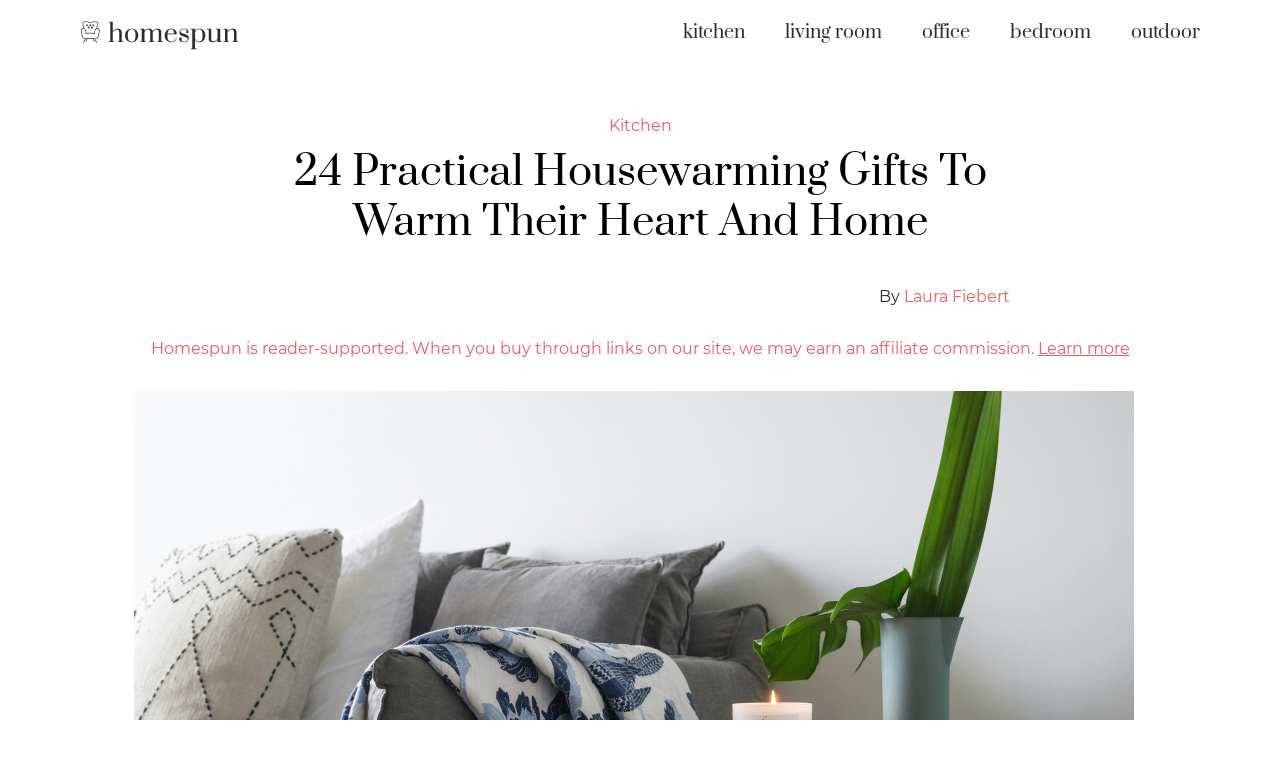

--- FILE ---
content_type: text/html; charset=UTF-8
request_url: https://homespun.co/practical-housewarming-gifts/
body_size: 19806
content:
<!DOCTYPE html>
<html lang="en-US">
	<head>
        <meta charset="UTF-8" />
        <title>24 Practical Housewarming Gifts To Warm Their Heart And Home in 2026 - homespun</title><style id="rocket-critical-css">@font-face{font-family:prata;font-style:normal;font-weight:400;font-display:fallback;src:url(https://homespun.co/wp-content/themes/homespun/fonts/Prata-Regular.eot);src:local('Prata'),local('Prata-Regular'),url(https://homespun.co/wp-content/themes/homespun/fonts/Prata-Regular.eot?#iefix) format('embedded-opentype'),url(https://homespun.co/wp-content/themes/homespun/fonts/Prata-Regular.woff2) format('woff2'),url(https://homespun.co/wp-content/themes/homespun/fonts/Prata-Regular.woff) format('woff'),url(https://homespun.co/wp-content/themes/homespun/fonts/Prata-Regular.ttf) format('truetype'),url(https://homespun.co/wp-content/themes/homespun/fonts/Prata-Regular.svg#Prata) format('svg')}@font-face{font-family:montserrat;font-style:normal;font-weight:400;font-display:fallback;src:url(https://homespun.co/wp-content/themes/homespun/fonts/Montserrat-Regular.eot);src:local('Montserrat'),local('Montserrat-Regular'),url(https://homespun.co/wp-content/themes/homespun/fonts/Montserrat-Regular.eot?#iefix) format('embedded-opentype'),url(https://homespun.co/wp-content/themes/homespun/fonts/Montserrat-Regular.woff2) format('woff2'),url(https://homespun.co/wp-content/themes/homespun/fonts/Montserrat-Regular.woff) format('woff'),url(https://homespun.co/wp-content/themes/homespun/fonts/Montserrat-Regular.ttf) format('truetype'),url(https://homespun.co/wp-content/themes/homespun/fonts/Montserrat-Regular.svg#Montserrat) format('svg')}html,body,div,span,h1,a,img,ul,li{margin:0;padding:0;border:0;font-weight:inherit;font-style:inherit;font-size:100%;font-family:inherit;vertical-align:baseline}body{line-height:1.3;margin:1.5em 0;font-size:19px}a img{border:none}html,body{font-family:montserrat;font-weight:400;color:#292f2f;font-size:20px;margin:0;width:100%;padding:0;overflow-x:hidden}h1{font-family:prata;font-size:50px;line-height:60px}a{text-decoration:none;font-weight:400;outline:none;color:#ee5a66}.clearfix{clear:both}header{background:#fff}.gl-logo{font-size:34px}.gl-logo img{height:30px;width:auto;margin-top:10px}.gl-logo-container{display:inline}ul#menu-top-menu-bar{display:inline;float:right;margin:5px 0}nav{clear:both;padding:10px 80px;max-width:1240px;margin:0 auto}nav li{list-style:none;font-size:20px;display:inline;margin-left:35px;line-height:32px}nav a{color:#292f2f;text-decoration:none;font-family:prata;font-weight:400;font-size:18px}article a img.alignnone{width:40%;height:auto;float:left;margin:5px 20px 40px 0}.content_container{max-width:1240px;margin:0 auto;padding:0 80px}content{display:block;max-width:1012px;background:0 0;margin:40px auto}content h1{font-weight:400;font-size:40px;line-height:50px;color:#000;margin:10px 0 40px;text-align:center}#content_header{text-align:center;margin:0 auto;max-width:740px}#content_header a{color:#ee5a66}#content_header .advertising_disclosure a{font-weight:400}#content_subcategory{font-size:.8em}#content_subcategory a{line-height:1.4em;font-weight:400}.last_modified_date_mobile{display:none}.attribution_bar{font-size:.8em}.last_modified_date{float:left}.advertising_disclosure{float:right}.main_disclosure{font-size:.8em;color:#ee5a66;padding:2em 0;text-align:center}.main_disclosure a{color:#ee5a66;text-decoration:underline;font-weight:400}img.post-featured-image.wp-post-image,.homespun-featured-image img{max-width:1000px;width:100%;height:auto}@media only screen and (max-width:550px){span.last_modified_date{display:none}.last_modified_date_mobile{display:inline-block;float:left;font-size:.8em}.advertising_disclosure{font-size:.8em}.attribution_bar{margin:20px 20px 10px}}.post_shortcode img{float:left;width:156px;height:156px;object-fit:cover;margin:0 1.5em 0 0;border-radius:4px 0 0 4px}@media only screen and (max-width:550px){.post_shortcode img{width:110px;height:110px;margin:0 10px 0 0;border-radius:0;max-height:130px;object-fit:cover;box-shadow:none}}@media screen and (max-width:1025px){ul#menu-top-menu-bar{margin-top:0}nav{margin:0;padding:10px 20px}.content_container{padding:0}content{float:none;margin-left:auto;margin-right:auto;width:100%}}@media screen and (max-width:800px){nav{text-align:center}ul#menu-top-menu-bar{display:none}}@media screen and (max-width:500px){body{line-height:1.5}content{padding:0;margin:20px auto 0}content img{width:100%;float:none;height:auto}content h1{margin:10px}content h1{font-size:30px;line-height:35px}header{padding:0}.content_container{padding-top:0}}</style>
        <link rel="profile" href="https://gmpg.org/xfn/11" />
        <link rel="preconnect" href="//www.google-analytics.com" crossorigin>
        <link data-minify="1" rel="preload" href="https://homespun.co/wp-content/cache/min/1/wp-content/themes/homespun/style.css?ver=1704337525" data-rocket-async="style" as="style" onload="this.onload=null;this.rel='stylesheet'" onerror="this.removeAttribute('data-rocket-async')"  type="text/css" media="screen" />
        <link rel="preload" href="https://homespun.co/wp-content/themes/homespun/fonts/Prata-Regular.woff2" as="font" crossorigin="anonymous">
        <link rel="preload" href="https://homespun.co/wp-content/themes/homespun/fonts/Montserrat-Regular.woff2" as="font" crossorigin="anonymous">        
        <link rel="pingback" href="https://homespun.co/xmlrpc.php" />
        <meta name="viewport" content="width=device-width, initial-scale=1.0">
		<link rel="alternate" type="application/rss+xml" title="homespun RSS Feed" href="https://homespun.co/feed/" />
		<link rel="alternate" type="application/atom+xml" title="homespun Atom Feed" href="https://homespun.co/feed/atom/" />
        <link rel="apple-touch-icon" sizes="180x180" href="/apple-touch-icon.png">
        <link rel="icon" type="image/png" sizes="32x32" href="/favicon-32x32.png">
        <link rel="icon" type="image/png" sizes="16x16" href="/favicon-16x16.png">
        <link rel="manifest" href="/site.webmanifest">
        <meta name="theme-color" content="#ffffff">
        <meta name='robots' content='index, follow, max-image-preview:large, max-snippet:-1, max-video-preview:-1' />
	<style>img:is([sizes="auto" i], [sizes^="auto," i]) { contain-intrinsic-size: 3000px 1500px }</style>
	
	<!-- This site is optimized with the Yoast SEO plugin v26.8 - https://yoast.com/product/yoast-seo-wordpress/ -->
	<meta name="description" content="We&#039;ve created practical and unique housewarming gifts to warm their hearts and homes. So grab a cup of tea and get ready to be inspired!" />
	<link rel="canonical" href="https://homespun.co/practical-housewarming-gifts/" />
	<meta property="og:locale" content="en_US" />
	<meta property="og:type" content="article" />
	<meta property="og:title" content="24 Practical Housewarming Gifts To Warm Their Heart And Home in 2026 - homespun" />
	<meta property="og:description" content="We&#039;ve created practical and unique housewarming gifts to warm their hearts and homes. So grab a cup of tea and get ready to be inspired!" />
	<meta property="og:url" content="https://homespun.co/practical-housewarming-gifts/" />
	<meta property="og:site_name" content="homespun" />
	<meta property="article:published_time" content="2024-01-26T03:12:25+00:00" />
	<meta property="og:image" content="https://homespun.co/wp-content/uploads/2024/01/giftlab-covers-58-1024x512.png" />
	<meta property="og:image:width" content="1024" />
	<meta property="og:image:height" content="512" />
	<meta property="og:image:type" content="image/png" />
	<meta name="author" content="Laura Fiebert" />
	<meta name="twitter:card" content="summary_large_image" />
	<meta name="twitter:label1" content="Written by" />
	<meta name="twitter:data1" content="Laura Fiebert" />
	<meta name="twitter:label2" content="Est. reading time" />
	<meta name="twitter:data2" content="13 minutes" />
	<script type="application/ld+json" class="yoast-schema-graph">{"@context":"https://schema.org","@graph":[{"@type":"Article","@id":"https://homespun.co/practical-housewarming-gifts/#article","isPartOf":{"@id":"https://homespun.co/practical-housewarming-gifts/"},"author":{"name":"Laura Fiebert","@id":"https://homespun.co/#/schema/person/5c47197c8d6865e449432e3a77a71a72"},"headline":"24 Practical Housewarming Gifts To Warm Their Heart And Home","datePublished":"2024-01-26T03:12:25+00:00","mainEntityOfPage":{"@id":"https://homespun.co/practical-housewarming-gifts/"},"wordCount":2724,"publisher":{"@id":"https://homespun.co/#organization"},"image":{"@id":"https://homespun.co/practical-housewarming-gifts/#primaryimage"},"thumbnailUrl":"https://homespun.co/cdn-cgi/imagedelivery/UPhixRrickDIDGgKmWN3Ww/fe4be7a1-fbf9-4406-3521-fb7b68354a00/w=2000","articleSection":["Kitchen","Living Room"],"inLanguage":"en-US"},{"@type":"WebPage","@id":"https://homespun.co/practical-housewarming-gifts/","url":"https://homespun.co/practical-housewarming-gifts/","name":"24 Practical Housewarming Gifts To Warm Their Heart And Home in 2026 - homespun","isPartOf":{"@id":"https://homespun.co/#website"},"primaryImageOfPage":{"@id":"https://homespun.co/practical-housewarming-gifts/#primaryimage"},"image":{"@id":"https://homespun.co/practical-housewarming-gifts/#primaryimage"},"thumbnailUrl":"https://homespun.co/cdn-cgi/imagedelivery/UPhixRrickDIDGgKmWN3Ww/fe4be7a1-fbf9-4406-3521-fb7b68354a00/w=2000","datePublished":"2024-01-26T03:12:25+00:00","description":"We've created practical and unique housewarming gifts to warm their hearts and homes. So grab a cup of tea and get ready to be inspired!","breadcrumb":{"@id":"https://homespun.co/practical-housewarming-gifts/#breadcrumb"},"inLanguage":"en-US","potentialAction":[{"@type":"ReadAction","target":["https://homespun.co/practical-housewarming-gifts/"]}]},{"@type":"ImageObject","inLanguage":"en-US","@id":"https://homespun.co/practical-housewarming-gifts/#primaryimage","url":"https://homespun.co/cdn-cgi/imagedelivery/UPhixRrickDIDGgKmWN3Ww/fe4be7a1-fbf9-4406-3521-fb7b68354a00/w=2000","contentUrl":"https://homespun.co/cdn-cgi/imagedelivery/UPhixRrickDIDGgKmWN3Ww/fe4be7a1-fbf9-4406-3521-fb7b68354a00/w=2000","width":2000,"height":1000,"caption":"practical-housewarming-gifts"},{"@type":"BreadcrumbList","@id":"https://homespun.co/practical-housewarming-gifts/#breadcrumb","itemListElement":[{"@type":"ListItem","position":1,"name":"Home","item":"https://homespun.co/"},{"@type":"ListItem","position":2,"name":"24 Practical Housewarming Gifts To Warm Their Heart And Home"}]},{"@type":"WebSite","@id":"https://homespun.co/#website","url":"https://homespun.co/","name":"homespun","description":"Tastefully curated lists of the best home goods and decor to style every room in your home.","publisher":{"@id":"https://homespun.co/#organization"},"potentialAction":[{"@type":"SearchAction","target":{"@type":"EntryPoint","urlTemplate":"https://homespun.co/?s={search_term_string}"},"query-input":{"@type":"PropertyValueSpecification","valueRequired":true,"valueName":"search_term_string"}}],"inLanguage":"en-US"},{"@type":"Organization","@id":"https://homespun.co/#organization","name":"homespun","url":"https://homespun.co/","logo":{"@type":"ImageObject","inLanguage":"en-US","@id":"https://homespun.co/#/schema/logo/image/","url":"https://homespun.co/wp-content/uploads/2020/01/homespun_logo_square_solid.png","contentUrl":"https://homespun.co/wp-content/uploads/2020/01/homespun_logo_square_solid.png","width":500,"height":500,"caption":"homespun"},"image":{"@id":"https://homespun.co/#/schema/logo/image/"}},{"@type":"Person","@id":"https://homespun.co/#/schema/person/5c47197c8d6865e449432e3a77a71a72","name":"Laura Fiebert","image":{"@type":"ImageObject","inLanguage":"en-US","@id":"https://homespun.co/#/schema/person/image/","url":"https://secure.gravatar.com/avatar/92d1ff9cc3083e3c2c1ea56020a188da799485880a525aed9bab164b25a1c984?s=96&d=mm&r=g","contentUrl":"https://secure.gravatar.com/avatar/92d1ff9cc3083e3c2c1ea56020a188da799485880a525aed9bab164b25a1c984?s=96&d=mm&r=g","caption":"Laura Fiebert"},"url":"https://homespun.co/author/laura-fiebert/"}]}</script>
	<!-- / Yoast SEO plugin. -->


<link href='https://homespun.co' rel='preconnect' />

<style id='classic-theme-styles-inline-css' type='text/css'>
/*! This file is auto-generated */
.wp-block-button__link{color:#fff;background-color:#32373c;border-radius:9999px;box-shadow:none;text-decoration:none;padding:calc(.667em + 2px) calc(1.333em + 2px);font-size:1.125em}.wp-block-file__button{background:#32373c;color:#fff;text-decoration:none}
</style>
<style id='global-styles-inline-css' type='text/css'>
:root{--wp--preset--aspect-ratio--square: 1;--wp--preset--aspect-ratio--4-3: 4/3;--wp--preset--aspect-ratio--3-4: 3/4;--wp--preset--aspect-ratio--3-2: 3/2;--wp--preset--aspect-ratio--2-3: 2/3;--wp--preset--aspect-ratio--16-9: 16/9;--wp--preset--aspect-ratio--9-16: 9/16;--wp--preset--color--black: #000000;--wp--preset--color--cyan-bluish-gray: #abb8c3;--wp--preset--color--white: #ffffff;--wp--preset--color--pale-pink: #f78da7;--wp--preset--color--vivid-red: #cf2e2e;--wp--preset--color--luminous-vivid-orange: #ff6900;--wp--preset--color--luminous-vivid-amber: #fcb900;--wp--preset--color--light-green-cyan: #7bdcb5;--wp--preset--color--vivid-green-cyan: #00d084;--wp--preset--color--pale-cyan-blue: #8ed1fc;--wp--preset--color--vivid-cyan-blue: #0693e3;--wp--preset--color--vivid-purple: #9b51e0;--wp--preset--gradient--vivid-cyan-blue-to-vivid-purple: linear-gradient(135deg,rgba(6,147,227,1) 0%,rgb(155,81,224) 100%);--wp--preset--gradient--light-green-cyan-to-vivid-green-cyan: linear-gradient(135deg,rgb(122,220,180) 0%,rgb(0,208,130) 100%);--wp--preset--gradient--luminous-vivid-amber-to-luminous-vivid-orange: linear-gradient(135deg,rgba(252,185,0,1) 0%,rgba(255,105,0,1) 100%);--wp--preset--gradient--luminous-vivid-orange-to-vivid-red: linear-gradient(135deg,rgba(255,105,0,1) 0%,rgb(207,46,46) 100%);--wp--preset--gradient--very-light-gray-to-cyan-bluish-gray: linear-gradient(135deg,rgb(238,238,238) 0%,rgb(169,184,195) 100%);--wp--preset--gradient--cool-to-warm-spectrum: linear-gradient(135deg,rgb(74,234,220) 0%,rgb(151,120,209) 20%,rgb(207,42,186) 40%,rgb(238,44,130) 60%,rgb(251,105,98) 80%,rgb(254,248,76) 100%);--wp--preset--gradient--blush-light-purple: linear-gradient(135deg,rgb(255,206,236) 0%,rgb(152,150,240) 100%);--wp--preset--gradient--blush-bordeaux: linear-gradient(135deg,rgb(254,205,165) 0%,rgb(254,45,45) 50%,rgb(107,0,62) 100%);--wp--preset--gradient--luminous-dusk: linear-gradient(135deg,rgb(255,203,112) 0%,rgb(199,81,192) 50%,rgb(65,88,208) 100%);--wp--preset--gradient--pale-ocean: linear-gradient(135deg,rgb(255,245,203) 0%,rgb(182,227,212) 50%,rgb(51,167,181) 100%);--wp--preset--gradient--electric-grass: linear-gradient(135deg,rgb(202,248,128) 0%,rgb(113,206,126) 100%);--wp--preset--gradient--midnight: linear-gradient(135deg,rgb(2,3,129) 0%,rgb(40,116,252) 100%);--wp--preset--font-size--small: 13px;--wp--preset--font-size--medium: 20px;--wp--preset--font-size--large: 36px;--wp--preset--font-size--x-large: 42px;--wp--preset--spacing--20: 0.44rem;--wp--preset--spacing--30: 0.67rem;--wp--preset--spacing--40: 1rem;--wp--preset--spacing--50: 1.5rem;--wp--preset--spacing--60: 2.25rem;--wp--preset--spacing--70: 3.38rem;--wp--preset--spacing--80: 5.06rem;--wp--preset--shadow--natural: 6px 6px 9px rgba(0, 0, 0, 0.2);--wp--preset--shadow--deep: 12px 12px 50px rgba(0, 0, 0, 0.4);--wp--preset--shadow--sharp: 6px 6px 0px rgba(0, 0, 0, 0.2);--wp--preset--shadow--outlined: 6px 6px 0px -3px rgba(255, 255, 255, 1), 6px 6px rgba(0, 0, 0, 1);--wp--preset--shadow--crisp: 6px 6px 0px rgba(0, 0, 0, 1);}:where(.is-layout-flex){gap: 0.5em;}:where(.is-layout-grid){gap: 0.5em;}body .is-layout-flex{display: flex;}.is-layout-flex{flex-wrap: wrap;align-items: center;}.is-layout-flex > :is(*, div){margin: 0;}body .is-layout-grid{display: grid;}.is-layout-grid > :is(*, div){margin: 0;}:where(.wp-block-columns.is-layout-flex){gap: 2em;}:where(.wp-block-columns.is-layout-grid){gap: 2em;}:where(.wp-block-post-template.is-layout-flex){gap: 1.25em;}:where(.wp-block-post-template.is-layout-grid){gap: 1.25em;}.has-black-color{color: var(--wp--preset--color--black) !important;}.has-cyan-bluish-gray-color{color: var(--wp--preset--color--cyan-bluish-gray) !important;}.has-white-color{color: var(--wp--preset--color--white) !important;}.has-pale-pink-color{color: var(--wp--preset--color--pale-pink) !important;}.has-vivid-red-color{color: var(--wp--preset--color--vivid-red) !important;}.has-luminous-vivid-orange-color{color: var(--wp--preset--color--luminous-vivid-orange) !important;}.has-luminous-vivid-amber-color{color: var(--wp--preset--color--luminous-vivid-amber) !important;}.has-light-green-cyan-color{color: var(--wp--preset--color--light-green-cyan) !important;}.has-vivid-green-cyan-color{color: var(--wp--preset--color--vivid-green-cyan) !important;}.has-pale-cyan-blue-color{color: var(--wp--preset--color--pale-cyan-blue) !important;}.has-vivid-cyan-blue-color{color: var(--wp--preset--color--vivid-cyan-blue) !important;}.has-vivid-purple-color{color: var(--wp--preset--color--vivid-purple) !important;}.has-black-background-color{background-color: var(--wp--preset--color--black) !important;}.has-cyan-bluish-gray-background-color{background-color: var(--wp--preset--color--cyan-bluish-gray) !important;}.has-white-background-color{background-color: var(--wp--preset--color--white) !important;}.has-pale-pink-background-color{background-color: var(--wp--preset--color--pale-pink) !important;}.has-vivid-red-background-color{background-color: var(--wp--preset--color--vivid-red) !important;}.has-luminous-vivid-orange-background-color{background-color: var(--wp--preset--color--luminous-vivid-orange) !important;}.has-luminous-vivid-amber-background-color{background-color: var(--wp--preset--color--luminous-vivid-amber) !important;}.has-light-green-cyan-background-color{background-color: var(--wp--preset--color--light-green-cyan) !important;}.has-vivid-green-cyan-background-color{background-color: var(--wp--preset--color--vivid-green-cyan) !important;}.has-pale-cyan-blue-background-color{background-color: var(--wp--preset--color--pale-cyan-blue) !important;}.has-vivid-cyan-blue-background-color{background-color: var(--wp--preset--color--vivid-cyan-blue) !important;}.has-vivid-purple-background-color{background-color: var(--wp--preset--color--vivid-purple) !important;}.has-black-border-color{border-color: var(--wp--preset--color--black) !important;}.has-cyan-bluish-gray-border-color{border-color: var(--wp--preset--color--cyan-bluish-gray) !important;}.has-white-border-color{border-color: var(--wp--preset--color--white) !important;}.has-pale-pink-border-color{border-color: var(--wp--preset--color--pale-pink) !important;}.has-vivid-red-border-color{border-color: var(--wp--preset--color--vivid-red) !important;}.has-luminous-vivid-orange-border-color{border-color: var(--wp--preset--color--luminous-vivid-orange) !important;}.has-luminous-vivid-amber-border-color{border-color: var(--wp--preset--color--luminous-vivid-amber) !important;}.has-light-green-cyan-border-color{border-color: var(--wp--preset--color--light-green-cyan) !important;}.has-vivid-green-cyan-border-color{border-color: var(--wp--preset--color--vivid-green-cyan) !important;}.has-pale-cyan-blue-border-color{border-color: var(--wp--preset--color--pale-cyan-blue) !important;}.has-vivid-cyan-blue-border-color{border-color: var(--wp--preset--color--vivid-cyan-blue) !important;}.has-vivid-purple-border-color{border-color: var(--wp--preset--color--vivid-purple) !important;}.has-vivid-cyan-blue-to-vivid-purple-gradient-background{background: var(--wp--preset--gradient--vivid-cyan-blue-to-vivid-purple) !important;}.has-light-green-cyan-to-vivid-green-cyan-gradient-background{background: var(--wp--preset--gradient--light-green-cyan-to-vivid-green-cyan) !important;}.has-luminous-vivid-amber-to-luminous-vivid-orange-gradient-background{background: var(--wp--preset--gradient--luminous-vivid-amber-to-luminous-vivid-orange) !important;}.has-luminous-vivid-orange-to-vivid-red-gradient-background{background: var(--wp--preset--gradient--luminous-vivid-orange-to-vivid-red) !important;}.has-very-light-gray-to-cyan-bluish-gray-gradient-background{background: var(--wp--preset--gradient--very-light-gray-to-cyan-bluish-gray) !important;}.has-cool-to-warm-spectrum-gradient-background{background: var(--wp--preset--gradient--cool-to-warm-spectrum) !important;}.has-blush-light-purple-gradient-background{background: var(--wp--preset--gradient--blush-light-purple) !important;}.has-blush-bordeaux-gradient-background{background: var(--wp--preset--gradient--blush-bordeaux) !important;}.has-luminous-dusk-gradient-background{background: var(--wp--preset--gradient--luminous-dusk) !important;}.has-pale-ocean-gradient-background{background: var(--wp--preset--gradient--pale-ocean) !important;}.has-electric-grass-gradient-background{background: var(--wp--preset--gradient--electric-grass) !important;}.has-midnight-gradient-background{background: var(--wp--preset--gradient--midnight) !important;}.has-small-font-size{font-size: var(--wp--preset--font-size--small) !important;}.has-medium-font-size{font-size: var(--wp--preset--font-size--medium) !important;}.has-large-font-size{font-size: var(--wp--preset--font-size--large) !important;}.has-x-large-font-size{font-size: var(--wp--preset--font-size--x-large) !important;}
:where(.wp-block-post-template.is-layout-flex){gap: 1.25em;}:where(.wp-block-post-template.is-layout-grid){gap: 1.25em;}
:where(.wp-block-columns.is-layout-flex){gap: 2em;}:where(.wp-block-columns.is-layout-grid){gap: 2em;}
:root :where(.wp-block-pullquote){font-size: 1.5em;line-height: 1.6;}
</style>
<link rel='preload'  href='https://homespun.co/wp-content/plugins/lasso/admin/assets/css/lasso-live.min.css?ver=1704337505' data-rocket-async="style" as="style" onload="this.onload=null;this.rel='stylesheet'" onerror="this.removeAttribute('data-rocket-async')"  type='text/css' media='all' />
<link rel='preload'  href='https://homespun.co/wp-content/plugins/lasso/admin/assets/css/lasso-table-frontend.min.css?ver=1704337505' data-rocket-async="style" as="style" onload="this.onload=null;this.rel='stylesheet'" onerror="this.removeAttribute('data-rocket-async')"  type='text/css' media='all' />
<link rel="https://api.w.org/" href="https://homespun.co/wp-json/" /><link rel="alternate" title="JSON" type="application/json" href="https://homespun.co/wp-json/wp/v2/posts/2203" /><link rel="alternate" title="oEmbed (JSON)" type="application/json+oembed" href="https://homespun.co/wp-json/oembed/1.0/embed?url=https%3A%2F%2Fhomespun.co%2Fpractical-housewarming-gifts%2F" />
<link rel="alternate" title="oEmbed (XML)" type="text/xml+oembed" href="https://homespun.co/wp-json/oembed/1.0/embed?url=https%3A%2F%2Fhomespun.co%2Fpractical-housewarming-gifts%2F&#038;format=xml" />
<style type="text/css">
			:root{
				--lasso-main: black !important;
				--lasso-title: black !important;
				--lasso-button: #22BAA0 !important;
				--lasso-secondary-button: #22BAA0 !important;
				--lasso-button-text: white !important;
				--lasso-background: white !important;
				--lasso-pros: #22BAA0 !important;
				--lasso-cons: #E06470 !important;
			}
			
			
		</style>
			
		<noscript><style id="rocket-lazyload-nojs-css">.rll-youtube-player, [data-lazy-src]{display:none !important;}</style></noscript><script>
/*! loadCSS rel=preload polyfill. [c]2017 Filament Group, Inc. MIT License */
(function(w){"use strict";if(!w.loadCSS){w.loadCSS=function(){}}
var rp=loadCSS.relpreload={};rp.support=(function(){var ret;try{ret=w.document.createElement("link").relList.supports("preload")}catch(e){ret=!1}
return function(){return ret}})();rp.bindMediaToggle=function(link){var finalMedia=link.media||"all";function enableStylesheet(){link.media=finalMedia}
if(link.addEventListener){link.addEventListener("load",enableStylesheet)}else if(link.attachEvent){link.attachEvent("onload",enableStylesheet)}
setTimeout(function(){link.rel="stylesheet";link.media="only x"});setTimeout(enableStylesheet,3000)};rp.poly=function(){if(rp.support()){return}
var links=w.document.getElementsByTagName("link");for(var i=0;i<links.length;i++){var link=links[i];if(link.rel==="preload"&&link.getAttribute("as")==="style"&&!link.getAttribute("data-loadcss")){link.setAttribute("data-loadcss",!0);rp.bindMediaToggle(link)}}};if(!rp.support()){rp.poly();var run=w.setInterval(rp.poly,500);if(w.addEventListener){w.addEventListener("load",function(){rp.poly();w.clearInterval(run)})}else if(w.attachEvent){w.attachEvent("onload",function(){rp.poly();w.clearInterval(run)})}}
if(typeof exports!=="undefined"){exports.loadCSS=loadCSS}
else{w.loadCSS=loadCSS}}(typeof global!=="undefined"?global:this))
</script>    </head>
    
    <body>
    <!-- /practical-housewarming-gifts/ -->    <!-- BEGIN HEADER -->
	<header>
		
		<!-- NAVIGATION -->
		<nav>
			<div class="gl-logo-container">
				<a class="gl-logo" href="/"><img src="data:image/svg+xml,%3Csvg%20xmlns='http://www.w3.org/2000/svg'%20viewBox='0%200%20158%2030'%3E%3C/svg%3E" alt="Homespun Logo" width="158.73" height="30" data-lazy-src="https://homespun.co/wp-content/themes/homespun/images/homespun_logo_outline.svg" /><noscript><img src="https://homespun.co/wp-content/themes/homespun/images/homespun_logo_outline.svg" alt="Homespun Logo" width="158.73" height="30" /></noscript></a>
			</div>
						<ul id="menu-top-menu-bar" class="menu">
				<li><a href="/rooms/kitchen/">kitchen</a></li>
				<li><a href="/rooms/living-room/">living room</a></li>
				<li><a href="/rooms/office/">office</a></li>
				<li><a href="/rooms/bedroom/">bedroom</a></li>
				<li><a href="/rooms/outdoor/">outdoor</a></li>
			</ul>
					</nav>
		<div class="clearfix"></div>
	</header>

<!-- END HEADER -->
				
	<div class="content_container">
		<content>
			
			<!-- START POST LOOP -->
						
    		            
            <div itemprop="publisher" itemscope itemtype="http://schema.org/Organization">
                <meta itemprop="name" content="homespun">
    			<link itemprop="url" href="https://homespun.co"> 
    			<span itemprop="logo" itemscope itemtype="https://schema.org/ImageObject">
                   <link itemprop="url" href="https://homespun.co/wp-content/themes/homespun/images/logo_square.png">
                   <meta itemprop="width" content="210">
                   <meta itemprop="height" content="210">
                </span> 
            </div>
			
            <div id="content_header">
                                <span id="content_subcategory"><a href="https://homespun.co/rooms/kitchen/">Kitchen</a></span>
                                <h1 itemprop="headline">24 Practical Housewarming Gifts To Warm Their Heart And Home</h1>
                
                <div class="attribution_bar">
                                        
                    <div class="advertising_disclosure">
                        By <a href="https://homespun.co/author/laura-fiebert/">Laura Fiebert</a>
                    </div>
                    
                                        <div class="clearfix"></div>
                </div>
                <div class="clearfix"></div>                
            </div>
            <div class="main_disclosure">
                Homespun is reader-supported. When you buy through links on our site, we may earn an affiliate commission. <a href="/about/" target="_blank">Learn more</a>
            </div>
			
			<div class="homespun-featured-image">
			<img width="2000" height="1000" src="data:image/svg+xml,%3Csvg%20xmlns='http://www.w3.org/2000/svg'%20viewBox='0%200%202000%201000'%3E%3C/svg%3E" class="post-featured-image wp-post-image" alt="practical-housewarming-gifts" itemprop="image" decoding="async" fetchpriority="high" data-lazy-src="https://homespun.co/cdn-cgi/imagedelivery/UPhixRrickDIDGgKmWN3Ww/fe4be7a1-fbf9-4406-3521-fb7b68354a00/w=2000" /><noscript><img width="2000" height="1000" src="https://homespun.co/cdn-cgi/imagedelivery/UPhixRrickDIDGgKmWN3Ww/fe4be7a1-fbf9-4406-3521-fb7b68354a00/w=2000" class="post-featured-image wp-post-image" alt="practical-housewarming-gifts" itemprop="image" decoding="async" fetchpriority="high" /></noscript>			</div>

			<article>
                                
				<!-- THE CONTENT -->

			    <ol><p>Moving into a new home is an exciting and rewarding experience but can also be a little overwhelming. There&#8217;s much to consider, from unpacking boxes to getting the layout right. That&#8217;s why housewarming gifts are the<em> perfect</em> way to help your friends or loved ones settle into their new space. But with so many options, it can be challenging to know where to start. That&#8217;s where we come in! We&#8217;ve created practical and unique housewarming gifts to warm their hearts and homes. So grab a cup of tea and get ready to be inspired!</p>
<p>[jump]</p>
<h2>What do people need the most when moving into a new home?</h2>
<p>Stepping into a new home is thrilling; everyone wants to kickstart this journey with all the essentials! One of the first things folks often need is a sturdy set of cookware and kitchen gadgets to whip up their favorite comfort meals.</p>
<p>Of course, a cozy, plush set of bedding and curtains immediately transforms a new space, making it feel like a home sweet home! Then there&#8217;s the joy of unwrapping sparkling new dinnerware and glassware sets, perfect for those delightful housewarming dinners. Lastly, a versatile toolbox is critical, ensuring every minor adjustment can be made swiftly, turning every corner into a cozy nook of happiness!</p>
<h3><li><a href="https://www.amazon.com/Canister-Canisters-Airtight-Bathroom-Organization/dp/B07WTRZWC3/ref=sr_1_6?tag=homespunco-20&#038;s=home-garden" target="_blank" rel="nofollow sponsored noopener" data-lasso-id="20667" data-lasso-name="Set of 5 Glass Kitchen Canisters with Airtight Bamboo Lid - Glass Storage Jars for Pantry Organization and Bathroom for Flour, Coffee, Cookie Jar, Candy, Snack, Pasta, Rice, Sugar Packet Holder">Canister Set</a></li></h3>
<p><a href="https://www.amazon.com/Canister-Canisters-Airtight-Bathroom-Organization/dp/B07WTRZWC3/ref=sr_1_6?tag=homespunco-20&#038;s=home-garden" target="_blank" rel="nofollow sponsored noopener" data-lasso-id="20668" data-lasso-name="Set of 5 Glass Kitchen Canisters with Airtight Bamboo Lid - Glass Storage Jars for Pantry Organization and Bathroom for Flour, Coffee, Cookie Jar, Candy, Snack, Pasta, Rice, Sugar Packet Holder"><img decoding="async" class="alignnone wp-image-16041 size-full" src="data:image/svg+xml,%3Csvg%20xmlns='http://www.w3.org/2000/svg'%20viewBox='0%200%201000%201000'%3E%3C/svg%3E" alt="practical-housewarming-gifts-canisters" width="1000" height="1000" data-lazy-src="https://giftlab.co/wp-content/uploads/2021/02/canister.jpg" /><noscript><img decoding="async" class="alignnone wp-image-16041 size-full" src="https://giftlab.co/wp-content/uploads/2021/02/canister.jpg" alt="practical-housewarming-gifts-canisters" width="1000" height="1000" /></noscript></a></p>
<p><span class="gift-description" style="color: #666666;">These glass canisters with airtight bamboo lids are perfect for storing dry goods like pasta, coffee, sugar, oatmeal, and more away from bugs and moisture. The set of five ranges from 11.8 inches to 3.7 inches, and clear glass means you can immediately see what each canister contains without opening it. </span></p>

		<div class="item-price-box">
    		<span class="item-price"><a href="https://www.amazon.com/Canister-Canisters-Airtight-Bathroom-Organization/dp/B07WTRZWC3/ref=sr_1_6?crid=2NTB5GQ7VQ2HL&amp;dchild=1&amp;keywords=glass+canisters+with+airtight+lids&amp;qid=1613316258&amp;s=home-garden&amp;sprefix=glass+can%2Cgarden%2C498&amp;sr=1-6" target="_blank">Buy from Amazon.com</a></span>
        </div>
		<div class="clearfix"></div>
		
<h3><li><a href="https://www.amazon.com/New-Home-Journal-Upgrades-Improvements/dp/1612436625/ref=sr_1_3?tag=homespunco-20" target="_blank" rel="nofollow sponsored noopener" data-lasso-id="20669" data-lasso-name="New Home Journal: Record All the Repairs, Upgrades and Home Improvements During Your Years at...">New Home Journal</a></li></h3>
<p><a href="https://www.amazon.com/New-Home-Journal-Upgrades-Improvements/dp/1612436625/ref=sr_1_3?tag=homespunco-20" rel="nofollow sponsored noopener" target="_blank" data-lasso-id="20670" data-lasso-name="New Home Journal: Record All the Repairs, Upgrades and Home Improvements During Your Years at..."><img decoding="async" class="alignnone size-full wp-image-16005" src="data:image/svg+xml,%3Csvg%20xmlns='http://www.w3.org/2000/svg'%20viewBox='0%200%201400%201727'%3E%3C/svg%3E" alt="practical-housewarming-gifts-book" width="1400" height="1727" data-lazy-src="https://giftlab.co/wp-content/uploads/2021/02/book-3.jpg" /><noscript><img decoding="async" class="alignnone size-full wp-image-16005" src="https://giftlab.co/wp-content/uploads/2021/02/book-3.jpg" alt="practical-housewarming-gifts-book" width="1400" height="1727" /></noscript></a></p>
<p><span class="gift-description" style="color: #666666;">This is a handy gift for new homeowners. It&#8217;s a journal so they can record and keep track of things like paint colors, warranties, maintenance schedules, and more. Having all those small but essential details in one organized place is convenient. </span></p>

		<div class="item-price-box">
    		<span class="item-price"><a href="https://www.amazon.com/New-Home-Journal-Upgrades-Improvements/dp/1612436625/ref=sr_1_3?crid=39WWXWA5SV9KV&amp;dchild=1&amp;keywords=home+maintenance+calendar&amp;qid=1613146919&amp;sprefix=home+maint%2Caps%2C293&amp;sr=8-3" target="_blank">Buy from Amazon.com</a></span>
        </div>
		<div class="clearfix"></div>
		
<h3><li><a href="https://www.amazon.com/Smirly-Cheese-Board-Knife-Set/dp/B07S4D3LGF/ref=sr_1_6?tag=homespunco-20" target="_blank" rel="nofollow sponsored noopener" data-lasso-id="20671" data-lasso-name="SMIRLY Charcuterie Boards Gift Set: Charcuterie Board Set, Bamboo Cheese Board Set - Unique Valentines Day Gifts for Her - House Warming Gifts New Home, Wedding Gifts for Couple, Bridal Shower Gift">Cheese Board Set</a></li></h3>
<p><a href="https://www.amazon.com/Smirly-Cheese-Board-Knife-Set/dp/B07S4D3LGF/ref=sr_1_6?tag=homespunco-20" target="_blank" rel="nofollow sponsored noopener" data-lasso-id="20672" data-lasso-name="SMIRLY Charcuterie Boards Gift Set: Charcuterie Board Set, Bamboo Cheese Board Set - Unique Valentines Day Gifts for Her - House Warming Gifts New Home, Wedding Gifts for Couple, Bridal Shower Gift"><img decoding="async" class="alignnone wp-image-15721 size-full" src="data:image/svg+xml,%3Csvg%20xmlns='http://www.w3.org/2000/svg'%20viewBox='0%200%201445%201500'%3E%3C/svg%3E" alt="practical-housewarming-gifts-cheese-board" width="1445" height="1500" data-lazy-src="https://giftlab.co/wp-content/uploads/2021/02/cheese.jpg" /><noscript><img decoding="async" class="alignnone wp-image-15721 size-full" src="https://giftlab.co/wp-content/uploads/2021/02/cheese.jpg" alt="practical-housewarming-gifts-cheese-board" width="1445" height="1500" /></noscript></a></p>
<p><span class="gift-description" style="color: #666666;">This cheese board is a great housewarming gift because it comes with all the fun bells and whistles! The main tray has five serving sections, two pull-out drawers, a cutlery drawer and accessories drawer, a round fruit board, and a cheese board guide! The boards are made of bamboo. This is an excellent gift for those who like to <a href="https://giftlab.co/best-hostess-gifts/" target="_blank" rel="noopener" data-lasso-id="20673">host</a> many gatherings. </span></p>

		<div class="item-price-box">
    		<span class="item-price"><a href="https://www.amazon.com/Smirly-Cheese-Board-Knife-Set/dp/B07S4D3LGF/ref=sr_1_6?crid=BLSOM34ETV9W&amp;dchild=1&amp;keywords=cheese+board&amp;qid=1613080493&amp;sprefix=cheese+bo%2Caps%2C218&amp;sr=8-6" target="_blank">Buy from Amazon.com</a></span>
        </div>
		<div class="clearfix"></div>
		
<h3 id="title" class="a-size-large a-spacing-none"><a href="https://www.amazon.com/dp/B09PN9Q5WG/ref=sspa_dk_detail_1?tag=homespunco-20&#038;s=home-garden" rel="nofollow sponsored noopener" target="_blank" data-lasso-id="20674" data-lasso-name="Tajsoon 3 Bag Laundry Sorter Cart, Laundry Hamper Sorter Basket with Heavy Duty Lockable Rolling Wheels for Clothes Storage, 3 Colors">Laundry Hamper</a></li></h3>
<p><a href="https://www.amazon.com/dp/B09PN9Q5WG/ref=sspa_dk_detail_1?tag=homespunco-20&#038;s=home-garden" target="_blank" rel="nofollow sponsored noopener" data-lasso-id="20675" data-lasso-name="Tajsoon 3 Bag Laundry Sorter Cart, Laundry Hamper Sorter Basket with Heavy Duty Lockable Rolling Wheels for Clothes Storage, 3 Colors"><img decoding="async" class="alignnone wp-image-15987 size-full" src="data:image/svg+xml,%3Csvg%20xmlns='http://www.w3.org/2000/svg'%20viewBox='0%200%201268%201328'%3E%3C/svg%3E" alt="practical-housewarming-gifts-hamper" width="1268" height="1328" data-lazy-src="https://giftlab.co/wp-content/uploads/2021/02/laundry.jpg" /><noscript><img decoding="async" class="alignnone wp-image-15987 size-full" src="https://giftlab.co/wp-content/uploads/2021/02/laundry.jpg" alt="practical-housewarming-gifts-hamper" width="1268" height="1328" /></noscript></a></p>
<p><span class="gift-description" style="color: #666666;">This hamper makes laundry a breeze! The three sections allow you to sort colors, lights, and darks automatically. Each bag holds two loads&#8217; worth of<a href="https://homespun.co/laundry-room-wall-decor/" target="_blank" rel="noopener" data-lasso-id="20676"> laundry</a>. The bags are made of sturdy Oxford fabric, which is waterproof and breathable. </span></p>

		<div class="item-price-box">
    		<span class="item-price"><a href="https://www.amazon.com/dp/B09PN9Q5WG/ref=sspa_dk_detail_1?psc=1&amp;pd_rd_i=B09PN9Q5WG&amp;pd_rd_w=KpmKy&amp;content-id=amzn1.sym.88097cb9-5064-44ef-891b-abfacbc1c44b&amp;pf_rd_p=88097cb9-5064-44ef-891b-abfacbc1c44b&amp;pf_rd_r=B882X1KNZ4FK3ED0MF7V&amp;pd_rd_wg=PY4iC&amp;pd_rd_r=c153b772-2194-4127-9ca9-b7e39508efa3&amp;s=home-garden&amp;sp_csd=d2lkZ2V0TmFtZT1zcF9kZXRhaWw&amp;spLa=[base64]" target="_blank">Buy from Amazon.com</a></span>
        </div>
		<div class="clearfix"></div>
		
<h3><li><a href="https://www.amazon.com/Refrigerator-Deodorizer-Eliminator-Absorber-10x-Effective/dp/B07QL5LTXF/ref=sr_1_9?tag=homespunco-20" target="_blank" rel="nofollow sponsored noopener" data-lasso-id="20677" data-lasso-name="Fridge Ninja 2-Pack Unscented Activated Charcoal Fridge Deodorizer - More Effective Than Baking Soda">Refrigerator Deodorizer</a></li></h3>
<p><a href="https://www.amazon.com/Refrigerator-Deodorizer-Eliminator-Absorber-10x-Effective/dp/B07QL5LTXF/ref=sr_1_9?tag=homespunco-20" target="_blank" rel="nofollow sponsored noopener" data-lasso-id="20678" data-lasso-name="Fridge Ninja 2-Pack Unscented Activated Charcoal Fridge Deodorizer - More Effective Than Baking Soda"><img decoding="async" class="alignnone wp-image-16037 size-full" src="data:image/svg+xml,%3Csvg%20xmlns='http://www.w3.org/2000/svg'%20viewBox='0%200%201500%201351'%3E%3C/svg%3E" alt="practical-housewarming-gifts-deodorizer" width="1500" height="1351" data-lazy-src="https://giftlab.co/wp-content/uploads/2021/02/fridge-2.jpg" /><noscript><img decoding="async" class="alignnone wp-image-16037 size-full" src="https://giftlab.co/wp-content/uploads/2021/02/fridge-2.jpg" alt="practical-housewarming-gifts-deodorizer" width="1500" height="1351" /></noscript></a></p>
<p><span class="gift-description" style="color: #666666;">This is better than that 10-year-old box of baking soda most of us have in our fridges. This deodorizer uses activated charcoal to remove odors from refrigerators, freezers, and lunch bags. It also removes food gases and controls humidity, so fruits and veggies stay fresh longer. </span></p>

		<div class="item-price-box">
    		<span class="item-price"><a href="https://www.amazon.com/Refrigerator-Deodorizer-Eliminator-Absorber-10x-Effective/dp/B07QL5LTXF/ref=sr_1_9?crid=3BD2CM95B6VC9&amp;dchild=1&amp;keywords=fridge+refresher&amp;qid=1613314890&amp;sprefix=fridge+refr%2Caps%2C279&amp;sr=8-9" target="_blank">Buy from Amazon.com</a></span>
        </div>
		<div class="clearfix"></div>
		
<h3><li><a href="https://www.amazon.com/Home-Hero-Kitchen-Utensil-Set/dp/B075MDQ977/ref=sr_1_6?tag=homespunco-20&#038;s=home-garden" target="_blank" rel="nofollow sponsored noopener" data-lasso-id="20679" data-lasso-name="Home Hero 25 Pcs Kitchen Utensils Set - Stainless Steel &amp; Nylon Cooking Utensils Set - New Apartment Essentials - Bonus Pcs: Bottle &amp; Can Opener, Pizza Cutter, Scissors, Peeler (25 Pcs Set - B...">Kitchen Utensils Set</a></li></h3>
<p><a href="https://www.amazon.com/Home-Hero-Kitchen-Utensil-Set/dp/B075MDQ977/ref=sr_1_6?tag=homespunco-20&#038;s=home-garden" target="_blank" rel="nofollow sponsored noopener" data-lasso-id="20680" data-lasso-name="Home Hero 25 Pcs Kitchen Utensils Set - Stainless Steel &amp; Nylon Cooking Utensils Set - New Apartment Essentials - Bonus Pcs: Bottle &amp; Can Opener, Pizza Cutter, Scissors, Peeler (25 Pcs Set - B..."><img decoding="async" class="alignnone wp-image-16043 size-full" src="data:image/svg+xml,%3Csvg%20xmlns='http://www.w3.org/2000/svg'%20viewBox='0%200%201374%201500'%3E%3C/svg%3E" alt="practical-housewarming-gifts-utensils" width="1374" height="1500" data-lazy-src="https://giftlab.co/wp-content/uploads/2021/02/set.jpg" /><noscript><img decoding="async" class="alignnone wp-image-16043 size-full" src="https://giftlab.co/wp-content/uploads/2021/02/set.jpg" alt="practical-housewarming-gifts-utensils" width="1374" height="1500" /></noscript></a></p>
<p><span class="gift-description" style="color: #666666;">This 23-piece set has everything you&#8217;ll need to prepare tasty meals and baked goods in your new home. The pieces are made of nylon and stainless steel, and nylon heads mean the utensils won&#8217;t damage non-stick pots and pans. It&#8217;s an excellent<a href="https://giftlab.co/cooking-gifts/" data-lasso-id="20681"> gift for those who love to cook.</a></span></p>

		<div class="item-price-box">
    		<span class="item-price"><a href="https://www.amazon.com/Home-Hero-Kitchen-Utensil-Set/dp/B075MDQ977/ref=sr_1_6?dchild=1&amp;keywords=kitchen+tools+set&amp;qid=1613317270&amp;s=home-garden&amp;sr=1-6" target="_blank">Buy from Amazon.com</a></span>
        </div>
		<div class="clearfix"></div>
		
<h3><li><a href="https://www.amazon.com/Ultimate-Aromatherapy-Diffuser-Essential-Oil/dp/B07JD2GDKN/ref=sr_1_2?tag=homespunco-20" target="_blank" rel="nofollow sponsored noopener" data-lasso-id="20682" data-lasso-name="Ultimate Aromatherapy Diffuser &amp; Essential Oil Set - Ultrasonic Top 10 Oils Modern with 4 Timer 7 Ambient Light Settings Therapeutic Grade Lavender">Essential Oils Diffuser</a></li></h3>
<p><a href="https://www.amazon.com/Ultimate-Aromatherapy-Diffuser-Essential-Oil/dp/B07JD2GDKN/ref=sr_1_2?tag=homespunco-20" target="_blank" rel="nofollow sponsored noopener" data-lasso-id="20683" data-lasso-name="Ultimate Aromatherapy Diffuser &amp; Essential Oil Set - Ultrasonic Top 10 Oils Modern with 4 Timer 7 Ambient Light Settings Therapeutic Grade Lavender"><img decoding="async" class="alignnone wp-image-15991 size-full" src="data:image/svg+xml,%3Csvg%20xmlns='http://www.w3.org/2000/svg'%20viewBox='0%200%201389%201401'%3E%3C/svg%3E" alt="practical-housewarming-gifts-diffuser" width="1389" height="1401" data-lazy-src="https://giftlab.co/wp-content/uploads/2021/02/diffuser.jpg" /><noscript><img decoding="async" class="alignnone wp-image-15991 size-full" src="https://giftlab.co/wp-content/uploads/2021/02/diffuser.jpg" alt="practical-housewarming-gifts-diffuser" width="1389" height="1401" /></noscript></a></p>
<p><span class="gift-description" style="color: #666666;">Part of what makes a home your own is the way it smells. This essential oil diffuser is the perfect way to scent your home, and it&#8217;s pretty enough to be considered a piece of home decor in their living room! The diffuser has seven ambient light modes and a four-timer setting and will shut off automatically if the water level gets too low. The kit includes ten essential oils, including lavender, orange, tea tree, and jasmine, each in a 10ml, amber-colored bottle to protect from light degradation. </span></p>

		<div class="item-price-box">
    		<span class="item-price"><a href="https://www.amazon.com/Ultimate-Aromatherapy-Diffuser-Essential-Oil/dp/B07JD2GDKN/ref=sr_1_2?dchild=1&amp;keywords=essential+oil+diffuser+kit&amp;qid=1613079809&amp;sr=8-2" target="_blank">Buy from Amazon.com</a></span>
        </div>
		<div class="clearfix"></div>
		
<h3><li><a href="https://www.amazon.com/JAWS-Disinfectant-Microfiber-Included-Refillable/dp/B07TKD9YJK/ref=sr_1_7?tag=homespunco-20" rel="nofollow sponsored noopener" target="_blank" data-lasso-id="20684" data-lasso-name="JAWS Cleaners Ultimate Cleaning Kit, Multi-Surface Kitchen, Glass, Shower, Granite, Hardwood Floor and Disinfectant, 2 Refill Pods of Each, Includes Microfiber Cloths">Eco-Friendly Cleaning Kit</a></li></h3>
<p><a href="https://www.amazon.com/JAWS-Disinfectant-Microfiber-Included-Refillable/dp/B07TKD9YJK/ref=sr_1_7?tag=homespunco-20" target="_blank" rel="nofollow sponsored noopener" data-lasso-id="20685" data-lasso-name="JAWS Cleaners Ultimate Cleaning Kit, Multi-Surface Kitchen, Glass, Shower, Granite, Hardwood Floor and Disinfectant, 2 Refill Pods of Each, Includes Microfiber Cloths"><img decoding="async" class="alignnone wp-image-15985 size-full" src="data:image/svg+xml,%3Csvg%20xmlns='http://www.w3.org/2000/svg'%20viewBox='0%200%201063%20988'%3E%3C/svg%3E" alt="practical-housewarming-gifts-cleaners" width="1063" height="988" data-lazy-src="https://giftlab.co/wp-content/uploads/2021/02/cleaners.jpg" /><noscript><img decoding="async" class="alignnone wp-image-15985 size-full" src="https://giftlab.co/wp-content/uploads/2021/02/cleaners.jpg" alt="practical-housewarming-gifts-cleaners" width="1063" height="988" /></noscript></a></p>
<p><span class="gift-description" style="color: #666666;">JAWS stands for Just Add Water. This kit includes six reusable bottles and two refill pods of each cleaning product: Glass Cleaner, Shower Cleaner, Kitchen Degreaser, Floor Cleaner, Granite &amp; Natural Stone Cleaner, and Disinfectant Cleaner. Just add the pods to the empty bottles and fill them with water! The kit also includes seven 16 x 16 reusable microfiber cleaning cloths. These reusable bottles mean less plastic in landfills, and the clothes mean less using less paper.</span></p>

		<div class="item-price-box">
    		<span class="item-price"><a href="https://www.amazon.com/JAWS-Disinfectant-Microfiber-Included-Refillable/dp/B07TKD9YJK/ref=sr_1_7?crid=2XIXLBSG6Q70F&amp;dchild=1&amp;keywords=organic+cleaning+products+for+home&amp;qid=1613073102&amp;sprefix=organic+cleaning%2Caps%2C225&amp;sr=8-7" target="_blank">Buy from Amazon.com</a></span>
        </div>
		<div class="clearfix"></div>
		
<h3><li><a href="https://www.amazon.com/Cast-Iron-Skillet-Dutch-Oven/dp/B0834C8HVP/ref=sr_1_7?tag=homespunco-20" target="_blank" rel="nofollow sponsored noopener" data-lasso-id="20686" data-lasso-name="Cuisinel Cast Iron Cookware 5-Pc Set - 10&quot; + 12&quot; Skillet + 5-Quart Dutch Oven+ Panrack Organizer + Silicone Handle Covers + Scraper/Cleaner- Pre-Seasoned Chef&#039;s Essentials Kit - Grill, ...">Cast Iron Cookware Set</a></li></h3>
<p><a href="https://www.amazon.com/Cast-Iron-Skillet-Dutch-Oven/dp/B0834C8HVP/ref=sr_1_7?tag=homespunco-20" target="_blank" rel="nofollow sponsored noopener" data-lasso-id="20687" data-lasso-name="Cuisinel Cast Iron Cookware 5-Pc Set - 10&quot; + 12&quot; Skillet + 5-Quart Dutch Oven+ Panrack Organizer + Silicone Handle Covers + Scraper/Cleaner- Pre-Seasoned Chef&#039;s Essentials Kit - Grill, ..."><img decoding="async" class="alignnone wp-image-15986 size-full" src="data:image/svg+xml,%3Csvg%20xmlns='http://www.w3.org/2000/svg'%20viewBox='0%200%201500%201289'%3E%3C/svg%3E" alt="practical-housewarming-gifts-cookware" width="1500" height="1289" data-lazy-src="https://giftlab.co/wp-content/uploads/2021/02/cook.jpg" /><noscript><img decoding="async" class="alignnone wp-image-15986 size-full" src="https://giftlab.co/wp-content/uploads/2021/02/cook.jpg" alt="practical-housewarming-gifts-cookware" width="1500" height="1289" /></noscript></a></p>
<p><span class="gift-description" style="color: #666666;">Every new house needs a good set of cast iron! This set includes ten and 12-inch skillets, a 5-quart Dutch Oven, a pan rack organizer, silicone handle covers, and a scraper. The collection is pre-seasoned and adequately cared for, and it will last a lifetime. </span></p>

		<div class="item-price-box">
    		<span class="item-price"><a href="https://www.amazon.com/Cast-Iron-Skillet-Dutch-Oven/dp/B0834C8HVP/ref=sr_1_7?dchild=1&amp;keywords=cast+iron+set&amp;qid=1613074545&amp;sr=8-7" target="_blank">Buy from Amazon.com</a></span>
        </div>
		<div class="clearfix"></div>
		
<h3><li><a href="https://www.amazon.com/dp/B00FDN73H2/ref=twister_dp_update?tag=homespunco-20" target="_blank" rel="nofollow sponsored noopener" data-lasso-id="20688" data-lasso-name="Totally Bamboo Ohio State Shaped Serving &amp; Cutting Board, Natural Bamboo">Cutting Board</a></li></h3>
<p><a href="https://www.amazon.com/dp/B00FDN73H2/ref=twister_dp_update?tag=homespunco-20" target="_blank" rel="nofollow sponsored noopener" data-lasso-id="20689" data-lasso-name="Totally Bamboo Ohio State Shaped Serving &amp; Cutting Board, Natural Bamboo"><img decoding="async" class="alignnone wp-image-15992 size-full" src="data:image/svg+xml,%3Csvg%20xmlns='http://www.w3.org/2000/svg'%20viewBox='0%200%201344%201500'%3E%3C/svg%3E" alt="practical-housewarming-gifts-cutting-board" width="1344" height="1500" data-lazy-src="https://giftlab.co/wp-content/uploads/2021/02/ohio.jpg" /><noscript><img decoding="async" class="alignnone wp-image-15992 size-full" src="https://giftlab.co/wp-content/uploads/2021/02/ohio.jpg" alt="practical-housewarming-gifts-cutting-board" width="1344" height="1500" /></noscript></a></p>
<p><span class="gift-description" style="color: #666666;">The best housewarming gift ideas are both practical and personal. This cutting board fits the bill. There are several states available, so you could choose one in the shape of the state they live in or the state they&#8217;re from. The boards are made of bamboo and include a hanging hole so they can be stored out of the way or used as a piece of home decor when not in use on the countertop. It can also be utilized as a serving tray. </span></p>

		<div class="item-price-box">
    		<span class="item-price"><a href="https://www.amazon.com/dp/B00FDN73H2/ref=twister_dp_update?_encoding=UTF8&amp;th=1" target="_blank">Buy from Amazon.com</a></span>
        </div>
		<div class="clearfix"></div>
		
<h3><li><a href="https://www.amazon.com/Homesick-Scented-Candle-Hawaii-Version/dp/B088SBMCYH/ref=sr_1_5?tag=homespunco-20&#038;s=home-garden" target="_blank" rel="nofollow sponsored noopener" data-lasso-id="20690" data-lasso-name="Homesick Premium Scented Candle, Louisiana - Scents of Honeysuckle, Orange, Sheer Musk, 13.75 oz, 60-80 Hour Burn, Natural Soy Blend Candle Home Decor, Relaxing Aromatherapy Candle">Homesick Candle</a></li></h3>
<p><a href="https://www.amazon.com/Homesick-Scented-Candle-Hawaii-Version/dp/B088SBMCYH/ref=sr_1_5?tag=homespunco-20&#038;s=home-garden" target="_blank" rel="nofollow sponsored noopener" data-lasso-id="20691" data-lasso-name="Homesick Premium Scented Candle, Louisiana - Scents of Honeysuckle, Orange, Sheer Musk, 13.75 oz, 60-80 Hour Burn, Natural Soy Blend Candle Home Decor, Relaxing Aromatherapy Candle"><img decoding="async" class="alignnone wp-image-15993 size-full" src="data:image/svg+xml,%3Csvg%20xmlns='http://www.w3.org/2000/svg'%20viewBox='0%200%201500%201044'%3E%3C/svg%3E" alt="practical-housewarming-gifts-candle" width="1500" height="1044" data-lazy-src="https://giftlab.co/wp-content/uploads/2021/02/candle.jpg" /><noscript><img decoding="async" class="alignnone wp-image-15993 size-full" src="https://giftlab.co/wp-content/uploads/2021/02/candle.jpg" alt="practical-housewarming-gifts-candle" width="1500" height="1044" /></noscript></a></p>
<p><span class="gift-description" style="color: #666666;">These candles are another nice personalized housewarming gift. Several states and cities are available so that you can choose their current location or a past one. The candles are a soy wax blend, hand-poured in the U.S., and burn between 60 and 80 hours. They each smell of things associated with their location. The Louisiana candle smells of magnolia, honeysuckle, country jasmine, sweet potato, and citrus.</span></p>

		<div class="item-price-box">
    		<span class="item-price"><a href="https://www.amazon.com/Homesick-Scented-Candle-Hawaii-Version/dp/B088SBMCYH/ref=sr_1_5?crid=1JPKZM9NJ63J4&amp;dchild=1&amp;keywords=homesick%2Bcandles&amp;qid=1613081467&amp;s=home-garden&amp;sprefix=homesick%2Cgarden%2C211&amp;sr=1-5&amp;th=1" target="_blank">Buy from Amazon.com</a></span>
        </div>
		<div class="clearfix"></div>
		
<h3><li><a href="https://www.amazon.com/Libbey-Mixologist-18-Piece-Bar-Cocktail/dp/B008OQO1CU/ref=sr_1_4?tag=homespunco-20" target="_blank" rel="nofollow sponsored noopener" data-lasso-id="20692" data-lasso-name="Libbey Mixologist 18-Piece Bar in a Box Cocktail Set">Bar Glasses Set</a></li></h3>
<p><a href="https://www.amazon.com/Libbey-Mixologist-18-Piece-Bar-Cocktail/dp/B008OQO1CU/ref=sr_1_4?tag=homespunco-20" target="_blank" rel="nofollow sponsored noopener" data-lasso-id="20693" data-lasso-name="Libbey Mixologist 18-Piece Bar in a Box Cocktail Set"><img decoding="async" class="alignnone wp-image-15988 size-full" src="data:image/svg+xml,%3Csvg%20xmlns='http://www.w3.org/2000/svg'%20viewBox='0%200%201500%20936'%3E%3C/svg%3E" alt="practical-housewarming-gifts-glasses" width="1500" height="936" data-lazy-src="https://giftlab.co/wp-content/uploads/2021/02/glass.jpg" /><noscript><img decoding="async" class="alignnone wp-image-15988 size-full" src="https://giftlab.co/wp-content/uploads/2021/02/glass.jpg" alt="practical-housewarming-gifts-glasses" width="1500" height="936" /></noscript></a></p>
<p><span class="gift-description" style="color: #666666;">No home is complete without a sound <a href="https://giftlab.co/home-bar-gifts/" target="_blank" rel="noopener" data-lasso-id="20694">bar,</a> and this 18-piece glassware set is a good start. It includes four more excellent glasses: four margarita glasses, four poco glasses, four shot glasses, a mixing glass, and a metal strainer. Each piece is dishwasher-safe. </span></p>

		<div class="item-price-box">
    		<span class="item-price"><a href="https://www.amazon.com/Libbey-Mixologist-18-Piece-Bar-Cocktail/dp/B008OQO1CU/ref=sr_1_4?dchild=1&amp;keywords=cocktail+glass+set&amp;qid=1613075968&amp;sr=8-4" target="_blank">Buy from Amazon.com</a></span>
        </div>
		<div class="clearfix"></div>
		
<h3><li><a href="https://www.amazon.com/Riedel-Ouverture-White-Magnum-Champagne/dp/B004RQRFRO/ref=sxin_11_ac_d_pm?tag=homespunco-20" target="_blank" rel="nofollow sponsored noopener" data-lasso-id="20695" data-lasso-name="Riedel Ouverture Wine Glass, 12 Count (Pack of 1), Red &amp; White &amp; Champagne">Wine Glasses Set</a></li></h3>
<p><a href="https://www.amazon.com/Riedel-Ouverture-White-Magnum-Champagne/dp/B004RQRFRO/ref=sxin_11_ac_d_pm?tag=homespunco-20" target="_blank" rel="nofollow sponsored noopener" data-lasso-id="20696" data-lasso-name="Riedel Ouverture Wine Glass, 12 Count (Pack of 1), Red &amp; White &amp; Champagne"><img decoding="async" class="alignnone wp-image-15989 size-full" src="data:image/svg+xml,%3Csvg%20xmlns='http://www.w3.org/2000/svg'%20viewBox='0%200%20421%20364'%3E%3C/svg%3E" alt="practical-housewarming-gifts-wine-glasses" width="421" height="364" data-lazy-src="https://giftlab.co/wp-content/uploads/2021/02/wine.jpg" /><noscript><img decoding="async" class="alignnone wp-image-15989 size-full" src="https://giftlab.co/wp-content/uploads/2021/02/wine.jpg" alt="practical-housewarming-gifts-wine-glasses" width="421" height="364" /></noscript></a></p>
<p><span class="gift-description" style="color: #666666;">We&#8217;ve covered the cocktails; now we&#8217;ll care for the <a href="https://giftlab.co/wine-gifts-under-50-bucks/" target="_blank" rel="noopener" data-lasso-id="20697">wine!</a> This set of 12 glasses includes four red wines, four white wines, and four champagne glasses. All of the glasses are dishwasher-safe. Pair these with a bottle of wine or champagne, and they&#8217;ll be ready for that housewarming party! </span></p>

		<div class="item-price-box">
    		<span class="item-price"><a href="https://www.amazon.com/Riedel-Ouverture-White-Magnum-Champagne/dp/B004RQRFRO/ref=sxin_11_ac_d_pm?ac_md=3-2-QWJvdmUgJDEwMA%3D%3D-ac_d_pm&amp;cv_ct_cx=wine+glasses+set&amp;dchild=1&amp;keywords=wine+glasses+set&amp;pd_rd_i=B004RQRFRO&amp;pd_rd_r=8a9c3b75-b6e1-4479-bd92-fff361b3ee47&amp;pd_rd_w=AdGZG&amp;pd_rd_wg=PqdEj&amp;pf_rd_p=74e4217f-8726-4d6b-af71-a22323d374bb&amp;pf_rd_r=Q55PDXAEQ3GZVY4R67WV&amp;psc=1&amp;qid=1613078851&amp;sr=1-3-22d05c05-1231-4126-b7c4-3e7a9c0027d0" target="_blank">Buy from Amazon.com</a></span>
        </div>
		<div class="clearfix"></div>
		
<h3><li><a href="https://www.amazon.com/gp/product/B077K9YW7D/?tag=giftlablist08-20" target="_blank" rel="nofollow sponsored noopener" data-lasso-id="20698" data-lasso-name="Cuisinart Coffee Maker, Perfecttemp 14-Cup Glass Carafe, Programmable Fully Automatic for Brew Strength Control &amp; 1-4 Cup Setting, Black, Stainless Steel, DCC-3200BKSP1">Coffee Maker</a></li></h3>
<p>&nbsp;</p>
<p><a href="https://www.amazon.com/gp/product/B077K9YW7D/?tag=giftlablist08-20" target="_blank" rel="nofollow sponsored noopener" data-lasso-id="20699" data-lasso-name="Cuisinart Coffee Maker, Perfecttemp 14-Cup Glass Carafe, Programmable Fully Automatic for Brew Strength Control &amp; 1-4 Cup Setting, Black, Stainless Steel, DCC-3200BKSP1"><img decoding="async" class="alignnone wp-image-28301 size-full" src="data:image/svg+xml,%3Csvg%20xmlns='http://www.w3.org/2000/svg'%20viewBox='0%200%20457%20449'%3E%3C/svg%3E" alt="housewarming-gifts-coffee-maker" width="457" height="449" data-lazy-src="https://giftlab.co/wp-content/uploads/2021/02/Screenshot-2021-10-25-1.01.19-PM.png" /><noscript><img decoding="async" class="alignnone wp-image-28301 size-full" src="https://giftlab.co/wp-content/uploads/2021/02/Screenshot-2021-10-25-1.01.19-PM.png" alt="housewarming-gifts-coffee-maker" width="457" height="449" /></noscript></a></p>
<p><span class="gift-description" style="color: #666666;">Even people who don&#8217;t drink <a href="https://giftlab.co/gifts-for-coffee-lovers/" target="_blank" rel="noopener" data-lasso-id="20700">coffee</a> need a coffee machine, so this is a valuable gift even for non-coffee lovers because they will probably have a guest who drinks coffee. This stainless steel coffee machine is programmable and makes up to 14 cups of delicious, hot coffee. </span></p>

		<div class="item-price-box">
    		<span class="item-price"><a href="https://www.amazon.com/gp/product/B077K9YW7D/?tag=giftlablist08-20&amp;th=1" target="_blank">Buy from Amazon.com</a></span>
        </div>
		<div class="clearfix"></div>
		
<h3><li><a href="https://www.amazon.com/DOWAN-Coffee-Mugs-Corrugated-Grey/dp/B07W5MMHRV/ref=sr_1_5?tag=homespunco-20&#038;s=home-garden" target="_blank" rel="nofollow sponsored noopener" data-lasso-id="20701" data-lasso-name="DOWAN Coffee Mugs, Coffee Mugs Set of 6, 17 Oz Ceramic Coffee Cups with Handle, Hot Cocoa Mugs, Mug Sets, Large Coffee Mug for Coffee Tea, Party, Gray">Coffee Mugs</a></li></h3>
<p><a href="https://www.amazon.com/DOWAN-Coffee-Mugs-Corrugated-Grey/dp/B07W5MMHRV/ref=sr_1_5?tag=homespunco-20&#038;s=home-garden" rel="nofollow sponsored noopener" target="_blank" data-lasso-id="20702" data-lasso-name="DOWAN Coffee Mugs, Coffee Mugs Set of 6, 17 Oz Ceramic Coffee Cups with Handle, Hot Cocoa Mugs, Mug Sets, Large Coffee Mug for Coffee Tea, Party, Gray"><img decoding="async" class="alignnone size-full wp-image-16046" src="data:image/svg+xml,%3Csvg%20xmlns='http://www.w3.org/2000/svg'%20viewBox='0%200%201490%201164'%3E%3C/svg%3E" alt="practical-housewarming-gifts-mugs" width="1490" height="1164" data-lazy-src="https://giftlab.co/wp-content/uploads/2021/02/mugs.jpg" /><noscript><img decoding="async" class="alignnone size-full wp-image-16046" src="https://giftlab.co/wp-content/uploads/2021/02/mugs.jpg" alt="practical-housewarming-gifts-mugs" width="1490" height="1164" /></noscript></a></p>
<p><span class="gift-description" style="color: #666666;">This set of six ceramic <a href="https://giftlab.co/funny-coffee-mugs/" target="_blank" rel="noopener" data-lasso-id="20703">mugs</a> is perfect for coffee, tea, or hot cocoa. Each mug holds 17 ounces and is dishwasher- and microwave-safe. The mugs are available in four colors. </span></p>
<p id="title" class="a-size-large a-spacing-none">
		<div class="item-price-box">
    		<span class="item-price"><a href="https://www.amazon.com/DOWAN-Coffee-Mugs-Corrugated-Grey/dp/B07W5MMHRV/ref=sr_1_5?dchild=1&amp;keywords=coffee+mug+set&amp;qid=1613318729&amp;s=home-garden&amp;sr=1-5" target="_blank">Buy from Amazon.com</a></span>
        </div>
		<div class="clearfix"></div>
		</p>
<h3><li><a href="https://www.amazon.com/Silicone-Holder%EF%BC%8C-Resistant-Mitts%EF%BC%8CQuick-Grilling/dp/B088CRVR17/ref=sr_1_5?tag=homespunco-20&#038;s=home-garden" target="_blank" rel="nofollow sponsored noopener" data-lasso-id="20704" data-lasso-name="Oven Mitts and Pot Holders Set 6pcs, Kitchen Oven Glove,High Heat Resistant 550 Degree Extra Long Oven Mitts and Potholder with Non-Slip Silicone Surface for Cooking Baking Grilling…">Kitchen Linens Set</a></li></h3>
<p><a href="https://www.amazon.com/Silicone-Holder%EF%BC%8C-Resistant-Mitts%EF%BC%8CQuick-Grilling/dp/B088CRVR17/ref=sr_1_5?tag=homespunco-20&#038;s=home-garden" target="_blank" rel="nofollow sponsored noopener" data-lasso-id="20705" data-lasso-name="Oven Mitts and Pot Holders Set 6pcs, Kitchen Oven Glove,High Heat Resistant 550 Degree Extra Long Oven Mitts and Potholder with Non-Slip Silicone Surface for Cooking Baking Grilling…"><img decoding="async" class="alignnone wp-image-15990 size-full" src="data:image/svg+xml,%3Csvg%20xmlns='http://www.w3.org/2000/svg'%20viewBox='0%200%201470%201307'%3E%3C/svg%3E" alt="practical-housewarming-gifts-kitchen-linens" width="1470" height="1307" data-lazy-src="https://giftlab.co/wp-content/uploads/2021/02/dish-1.jpg" /><noscript><img decoding="async" class="alignnone wp-image-15990 size-full" src="https://giftlab.co/wp-content/uploads/2021/02/dish-1.jpg" alt="practical-housewarming-gifts-kitchen-linens" width="1470" height="1307" /></noscript></a></p>
<p><span class="gift-description" style="color: #666666;">This set is not only a perfect gift but also a great bargain! Bought individually, these pieces would cost you at least double what this set costs. It includes two silicone oven mitts, two pot holders, two kitchen towels, and four dishcloths. </span></p>

		<div class="item-price-box">
    		<span class="item-price"><a href="https://www.amazon.com/Silicone-Holder%EF%BC%8C-Resistant-Mitts%EF%BC%8CQuick-Grilling/dp/B088CRVR17/ref=sr_1_5?crid=11G1GKVHZKSLH&amp;dchild=1&amp;keywords=kitchen+towel+sets+with+pot+holders&amp;qid=1613079188&amp;s=home-garden&amp;sprefix=kitchen+towel+set%2Cgarden%2C211&amp;sr=1-5" target="_blank">Buy from Amazon.com</a></span>
        </div>
		<div class="clearfix"></div>
		
<h3><li><a href="https://www.amazon.com/Doormat-Absorbent-Backing-Entrance-Washable/dp/B07L9HTP87/ref=sr_1_9?tag=homespunco-20&#038;s=home-garden" target="_blank" rel="nofollow sponsored noopener" data-lasso-id="20706" data-lasso-name="REFETONE Indoor Door Mat, 24x36, Non-Slip Absorbent Resist Dirt Door Rug, Machine Washable Low-Profile Inside Floor Mat Doormats for Entryway, Grey">Entryway Doormat </a></li></h3>
<p><a href="https://www.amazon.com/Doormat-Absorbent-Backing-Entrance-Washable/dp/B07L9HTP87/ref=sr_1_9?tag=homespunco-20&#038;s=home-garden" target="_blank" rel="nofollow sponsored noopener" data-lasso-id="20707" data-lasso-name="REFETONE Indoor Door Mat, 24x36, Non-Slip Absorbent Resist Dirt Door Rug, Machine Washable Low-Profile Inside Floor Mat Doormats for Entryway, Grey"><img decoding="async" class="alignnone wp-image-15995 size-full" src="data:image/svg+xml,%3Csvg%20xmlns='http://www.w3.org/2000/svg'%20viewBox='0%200%201000%201000'%3E%3C/svg%3E" alt="practical-housewarming-gifts-mat" width="1000" height="1000" data-lazy-src="https://giftlab.co/wp-content/uploads/2021/02/mat-1.jpg" /><noscript><img decoding="async" class="alignnone wp-image-15995 size-full" src="https://giftlab.co/wp-content/uploads/2021/02/mat-1.jpg" alt="practical-housewarming-gifts-mat" width="1000" height="1000" /></noscript></a></p>
<p><span class="gift-description" style="color: #666666;">This doormat absorbs water and mud, so it&#8217;s perfect for the entryway of their new home. The raised fabric helps scrape dirt, sand, snow, and other yucky things you don&#8217;t want tracked into the house! The mat measures 24 x 36 inches and comes in several colors. </span></p>

		<div class="item-price-box">
    		<span class="item-price"><a href="https://www.amazon.com/Doormat-Absorbent-Backing-Entrance-Washable/dp/B07L9HTP87/ref=sr_1_9?crid=1IBXWIQE1V8WR&amp;dchild=1&amp;keywords=door+mat+indoor+entrance&amp;qid=1613082293&amp;s=home-garden&amp;sprefix=door+ma%2Cgarden%2C252&amp;sr=1-9" target="_blank">Buy from Amazon.com</a></span>
        </div>
		<div class="clearfix"></div>
		
<h3><li><a href="https://www.amazon.com/Succulent-Cactus-Seed-Kit-Planting/dp/B085NXWSDY/ref=sr_1_8?tag=homespunco-20&#038;s=home-garden" target="_blank" rel="nofollow sponsored noopener" data-lasso-id="20708" data-lasso-name="Succulent &amp; Cactus Seed Kit for Planting – [Enthusiasts Favorites] Premium Cactus &amp; Succulent Starter Kit: 4 Planters, Drip Trays, Markers, Seeds Mix, Soil - DIY Gift Kits (Original Edition)">DIY Succulent and Cactus Growing Kit</a></li></h3>
<p><a href="https://www.amazon.com/Succulent-Cactus-Seed-Kit-Planting/dp/B085NXWSDY/ref=sr_1_8?tag=homespunco-20&#038;s=home-garden" target="_blank" rel="nofollow sponsored noopener" data-lasso-id="20709" data-lasso-name="Succulent &amp; Cactus Seed Kit for Planting – [Enthusiasts Favorites] Premium Cactus &amp; Succulent Starter Kit: 4 Planters, Drip Trays, Markers, Seeds Mix, Soil - DIY Gift Kits (Original Edition)"><img decoding="async" class="alignnone wp-image-15996 size-full" src="data:image/svg+xml,%3Csvg%20xmlns='http://www.w3.org/2000/svg'%20viewBox='0%200%201500%201496'%3E%3C/svg%3E" alt="practical-housewarming-gifts-plants" width="1500" height="1496" data-lazy-src="https://giftlab.co/wp-content/uploads/2021/02/plants.jpg" /><noscript><img decoding="async" class="alignnone wp-image-15996 size-full" src="https://giftlab.co/wp-content/uploads/2021/02/plants.jpg" alt="practical-housewarming-gifts-plants" width="1500" height="1496" /></noscript></a></p>
<p><span class="gift-description" style="color: #666666;">Even loved ones without a green thumb can grow (and maintain) succulents and cacti, even if they&#8217;ve killed every other kind of houseplant. This DIY kit includes four planters, four drip trays, one cactus seeds mix, one succulent seed mix, peat soil, perlite pouch, fertilizer, and detailed planting instructions. The plants can be grown indoors or outdoors. </span></p>

		<div class="item-price-box">
    		<span class="item-price"><a href="https://www.amazon.com/Succulent-Cactus-Seed-Kit-Planting/dp/B085NXWSDY/ref=sr_1_8?crid=13VCKBZQ2FKTH&amp;dchild=1&amp;keywords=succulents&amp;qid=1613082710&amp;s=home-garden&amp;sprefix=succ%2Cgarden%2C297&amp;sr=1-8" target="_blank">Buy from Amazon.com</a></span>
        </div>
		<div class="clearfix"></div>
		
<h3><li><a href="https://www.amazon.com/Best-Choice-40-Piece-Purpose-Household/dp/B073TRFB7B/ref=sr_1_8?tag=homespunco-20" target="_blank" rel="nofollow sponsored noopener" data-lasso-id="20710" data-lasso-name="EFFICERE 40-Piece All Purpose Household Tool Kit – Includes All Essential Tools for Home, Garage, Office and College Dormitory Use">Tool Kit</a></li></h3>
<p><a href="https://www.amazon.com/Best-Choice-40-Piece-Purpose-Household/dp/B073TRFB7B/ref=sr_1_8?tag=homespunco-20" target="_blank" rel="nofollow sponsored noopener" data-lasso-id="20711" data-lasso-name="EFFICERE 40-Piece All Purpose Household Tool Kit – Includes All Essential Tools for Home, Garage, Office and College Dormitory Use"><img decoding="async" class="alignnone wp-image-16038 size-full" src="data:image/svg+xml,%3Csvg%20xmlns='http://www.w3.org/2000/svg'%20viewBox='0%200%201483%201405'%3E%3C/svg%3E" alt="practical-housewarming-gifts-tool-kit" width="1483" height="1405" data-lazy-src="https://giftlab.co/wp-content/uploads/2021/02/kit-2.jpg" /><noscript><img decoding="async" class="alignnone wp-image-16038 size-full" src="https://giftlab.co/wp-content/uploads/2021/02/kit-2.jpg" alt="practical-housewarming-gifts-tool-kit" width="1483" height="1405" /></noscript></a></p>
<p><span class="gift-description" style="color: #666666;">Many home repairs and projects are easy to DIY if you have the right tool for the right job. This kit will ensure they have the basics to hang pictures and assemble furniture. The kit contains 40 essentials and a handy storage case. </span></p>

		<div class="item-price-box">
    		<span class="item-price"><a href="https://www.amazon.com/Best-Choice-40-Piece-Purpose-Household/dp/B073TRFB7B/ref=sr_1_8?crid=1CFKDNA31MBOX&amp;dchild=1&amp;keywords=basic+tool+kit+for+home&amp;qid=1613315209&amp;sprefix=basic+tool+kit%2Caps%2C1968&amp;sr=8-8" target="_blank">Buy from Amazon.com</a></span>
        </div>
		<div class="clearfix"></div>
		
<h3><li><a href="https://www.amazon.com/Bedsure-Throw-Blanket-Couch-Woven/dp/B083NW3DVS/ref=sxin_11_ac_d_rm?tag=homespunco-20" target="_blank" rel="nofollow sponsored noopener" data-lasso-id="20712" data-lasso-name="Bedsure Knit Throw Blanket for Couch 50 x 60 inches - Woven Summer Blankets, Cozy Lightweight Decorative Throw for Sofa, Bed and Living Room - All Seasons Suitable for Women, Men and Kids (Grey)">Throw Blanket</a></li></h3>
<p><a href="https://www.amazon.com/Bedsure-Throw-Blanket-Couch-Woven/dp/B083NW3DVS/ref=sxin_11_ac_d_rm?tag=homespunco-20" target="_blank" rel="nofollow sponsored noopener" data-lasso-id="20713" data-lasso-name="Bedsure Knit Throw Blanket for Couch 50 x 60 inches - Woven Summer Blankets, Cozy Lightweight Decorative Throw for Sofa, Bed and Living Room - All Seasons Suitable for Women, Men and Kids (Grey)"><img decoding="async" class="alignnone wp-image-16039 size-full" src="data:image/svg+xml,%3Csvg%20xmlns='http://www.w3.org/2000/svg'%20viewBox='0%200%201500%201500'%3E%3C/svg%3E" alt="practical-housewarming-gifts-throw" width="1500" height="1500" data-lazy-src="https://giftlab.co/wp-content/uploads/2021/02/throw-1.jpg" /><noscript><img decoding="async" class="alignnone wp-image-16039 size-full" src="https://giftlab.co/wp-content/uploads/2021/02/throw-1.jpg" alt="practical-housewarming-gifts-throw" width="1500" height="1500" /></noscript></a></p>
<p><span class="gift-description" style="color: #666666;">Nothing beats snuggling up on the couch for a cozy nap! This elegant throw is perfect for a rainy day nap. Made of super-soft acrylic, the blanket is available in two sizes, 50 x 60 or 60 x 80, and several colors. </span></p>

		<div class="item-price-box">
    		<span class="item-price"><a href="https://www.amazon.com/Bedsure-Throw-Blanket-Couch-Woven/dp/B083NW3DVS/ref=sxin_11_ac_d_rm?ac_md=1-1-dGhyb3cgYmxhbmtldCBmb3IgY291Y2g%3D-ac_d_rm&amp;cv_ct_cx=throw+blanket&amp;dchild=1&amp;keywords=throw+blanket&amp;pd_rd_i=B083NW3DVS&amp;pd_rd_r=ccace295-127d-4fcd-af06-b64f02e204c0&amp;pd_rd_w=JuS9o&amp;pd_rd_wg=lYSFA&amp;pf_rd_p=f29385ba-3b1a-4f12-942d-082531103f27&amp;pf_rd_r=WZRACANSXJKM6YT57N40&amp;psc=1&amp;qid=1613315486&amp;sr=1-2-12d4272d-8adb-4121-8624-135149aa9081" target="_blank">Buy from Amazon.com</a></span>
        </div>
		<div class="clearfix"></div>
		
<h3><li><a href="https://www.amazon.com/Mueller-Electric-SpeedBoil-Borosilicate-Protection/dp/B07TZ5YHJN/ref=sr_1_4?tag=homespunco-20&#038;s=home-garden" target="_blank" rel="nofollow sponsored noopener" data-lasso-id="20714" data-lasso-name="Mueller Ultra Kettle: Model No. M99S 1500W Electric Kettle with SpeedBoil Tech, 1.8 Liter Cordless with LED Light, Borosilicate Glass, Auto Shut-Off and Boil-Dry Protection">Electric Kettle </a></li></h3>
<p><a href="https://www.amazon.com/Mueller-Electric-SpeedBoil-Borosilicate-Protection/dp/B07TZ5YHJN/ref=sr_1_4?tag=homespunco-20&#038;s=home-garden" target="_blank" rel="nofollow sponsored noopener" data-lasso-id="20715" data-lasso-name="Mueller Ultra Kettle: Model No. M99S 1500W Electric Kettle with SpeedBoil Tech, 1.8 Liter Cordless with LED Light, Borosilicate Glass, Auto Shut-Off and Boil-Dry Protection"><img decoding="async" class="alignnone wp-image-16040 size-full" src="data:image/svg+xml,%3Csvg%20xmlns='http://www.w3.org/2000/svg'%20viewBox='0%200%201268%201500'%3E%3C/svg%3E" alt="practical-housewarming-gifts-kettle" width="1268" height="1500" data-lazy-src="https://giftlab.co/wp-content/uploads/2021/02/kettle.jpg" /><noscript><img decoding="async" class="alignnone wp-image-16040 size-full" src="https://giftlab.co/wp-content/uploads/2021/02/kettle.jpg" alt="practical-housewarming-gifts-kettle" width="1268" height="1500" /></noscript></a></p>
<p><span class="gift-description" style="color: #666666;">This high-quality 1.8-liter electric kettle is perfect for heating tea, instant coffee, and cup-a-soups water. The kettle shuts off automatically 30 seconds after the water reaches a full boil or if it detects an empty carafe. The cord is connected to the base, which can be lifted from the carafe for cordless pouring. </span></p>

		<div class="item-price-box">
    		<span class="item-price"><a href="https://www.amazon.com/Mueller-Electric-SpeedBoil-Borosilicate-Protection/dp/B07TZ5YHJN/ref=sr_1_4?crid=2S5FKRD839U61&amp;dchild=1&amp;keywords=electric+kettle&amp;qid=1613315799&amp;s=home-garden&amp;sprefix=electric+k%2Cgarden%2C359&amp;sr=1-4" target="_blank">Buy from Amazon.com</a></span>
        </div>
		<div class="clearfix"></div>
		
<h3><li><a href="https://www.amazon.com/Kamenstein-30020-Revolving-Countertop-Refills/dp/B00008WQ3L/ref=sxin_9?tag=21oak-20&#038;s=home-garden" target="_blank" rel="nofollow sponsored noopener" data-lasso-id="20716" data-lasso-name="Kamenstein 20 Jar Revolving Countertop Spice Rack with Spices Included, FREE Spice Refills for 5 Years, Polished Stainless Steel with Black Caps, 30020">Spice Kit</a></li></h3>
<p><a href="https://www.amazon.com/Kamenstein-30020-Revolving-Countertop-Refills/dp/B00008WQ3L/ref=sxin_9?tag=21oak-20&#038;s=home-garden" target="_blank" rel="nofollow sponsored noopener" data-lasso-id="20717" data-lasso-name="Kamenstein 20 Jar Revolving Countertop Spice Rack with Spices Included, FREE Spice Refills for 5 Years, Polished Stainless Steel with Black Caps, 30020"><img decoding="async" class="alignnone wp-image-16042 size-full" src="data:image/svg+xml,%3Csvg%20xmlns='http://www.w3.org/2000/svg'%20viewBox='0%200%20716%20507'%3E%3C/svg%3E" alt="practical-housewarming-gifts-spices" width="716" height="507" data-lazy-src="https://giftlab.co/wp-content/uploads/2021/02/Screenshot-2021-02-14-at-9.33.56-AM.png" /><noscript><img decoding="async" class="alignnone wp-image-16042 size-full" src="https://giftlab.co/wp-content/uploads/2021/02/Screenshot-2021-02-14-at-9.33.56-AM.png" alt="practical-housewarming-gifts-spices" width="716" height="507" /></noscript></a></p>
<p><span class="gift-description" style="color: #666666;">This is the perfect housewarming gift for friends or family members who <a href="https://giftlab.co/gifts-for-chefs/" target="_blank" rel="noopener" data-lasso-id="20718">love to cook.</a> The stainless steel rack rotates and holds 20 jars of spices. Each glass jar is labeled and has a sifter top. The jars include basil, marjoram, rosemary, and more. But here&#8217;s the best part! This housewarming gift is eligible for five years of free spice refills of the spices that come with the rack! Double your gift-giving with one for the new homeowner and one for yourself! </span></p>

		<div class="item-price-box">
    		<span class="item-price"><a href="https://www.amazon.com/Kamenstein-30020-Revolving-Countertop-Refills/dp/B00008WQ3L/ref=sxin_9?ascsubtag=amzn1.osa.200c133e-72a8-4583-b7cd-906982e951da.ATVPDKIKX0DER.en_US&amp;creativeASIN=B00008WQ3L&amp;cv_ct_cx=spice+kit&amp;cv_ct_id=amzn1.osa.200c133e-72a8-4583-b7cd-906982e951da.ATVPDKIKX0DER.en_US&amp;cv_ct_pg=search&amp;cv_ct_we=asin&amp;cv_ct_wn=osp-single-source-earns-comm&amp;dchild=1&amp;keywords=spice+kit&amp;linkCode=oas&amp;pd_rd_i=B00008WQ3L&amp;pd_rd_r=78a88b90-eb61-4f9b-91b8-3c60c3256d17&amp;pd_rd_w=VO223&amp;pd_rd_wg=ItR77&amp;pf_rd_p=f4a3aafa-93d3-4be9-a7f4-4d5c2eff701a&amp;pf_rd_r=X4VGH9Z1RJFXGTSTNS2K&amp;qid=1613316668&amp;s=home-garden&amp;sr=1-3-64f3a41a-73ca-403a-923c-8152c45485fe&amp;tag=21oak-20" target="_blank">Buy from Amazon.com</a></span>
        </div>
		<div class="clearfix"></div>
		
<h3><li><a href="https://www.amazon.com/Dispenser-Bottles-Kitchen-Bathroom-Stainless/dp/B08C26L8LM/ref=sr_1_12?tag=homespunco-20&#038;s=home-garden" target="_blank" rel="nofollow sponsored noopener" data-lasso-id="20719" data-lasso-name="Dish and Hand Soap Dispenser Set (2 Bottles &amp; Funnel) for Kitchen and Bathroom with Stainless Steel Pump &amp;Tags - Glass Soap Dispenser for Dish Soap, Oils, Lotions &amp; Liquid Soap (Clear &#038;amp...">Dish and Hand Soap Dispensers</a></li></h3>
<p><a href="https://www.amazon.com/Dispenser-Bottles-Kitchen-Bathroom-Stainless/dp/B08C26L8LM/ref=sr_1_12?tag=homespunco-20&#038;s=home-garden" target="_blank" rel="nofollow sponsored noopener" data-lasso-id="20720" data-lasso-name="Dish and Hand Soap Dispenser Set (2 Bottles &amp; Funnel) for Kitchen and Bathroom with Stainless Steel Pump &amp;Tags - Glass Soap Dispenser for Dish Soap, Oils, Lotions &amp; Liquid Soap (Clear &#038;amp..."><img decoding="async" class="alignnone wp-image-16044 size-full" src="data:image/svg+xml,%3Csvg%20xmlns='http://www.w3.org/2000/svg'%20viewBox='0%200%201496%201500'%3E%3C/svg%3E" alt="practical-housewarming-gifts-soap-dispensers" width="1496" height="1500" data-lazy-src="https://giftlab.co/wp-content/uploads/2021/02/dispenser.jpg" /><noscript><img decoding="async" class="alignnone wp-image-16044 size-full" src="https://giftlab.co/wp-content/uploads/2021/02/dispenser.jpg" alt="practical-housewarming-gifts-soap-dispensers" width="1496" height="1500" /></noscript></a></p>
<p><span class="gift-description" style="color: #666666;">These two glass soap dispensers are great for the bathroom and kitchen sinks. Each bottle holds 16 ounces and has a little wooden ID tag. The set includes two silicon mats so the bottles won&#8217;t slip off the edge of the sink and a funnel so they can be refilled easily. </span></p>

		<div class="item-price-box">
    		<span class="item-price"><a href="https://www.amazon.com/Dispenser-Bottles-Kitchen-Bathroom-Stainless/dp/B08C26L8LM/ref=sr_1_12?dchild=1&amp;keywords=hand+soap+and+lotion+set&amp;qid=1613317847&amp;s=home-garden&amp;sr=1-12" target="_blank">Buy from Amazon.com</a></span>
        </div>
		<div class="clearfix"></div>
		
<h3><li><a href="https://www.amazon.com/Pyrex-1107101-Basics-Oblong-Baking/dp/B00N1BYMLS/ref=sr_1_4?tag=homespunco-20&#038;s=home-garden" target="_blank" rel="nofollow sponsored noopener" data-lasso-id="20721" data-lasso-name="Pyrex Basics Clear Oblong Glass Baking Dishes, 2 Piece Value Plus Pack Set">Pyrex Baking Dishes</a></li></h3>
<p><a href="https://www.amazon.com/Pyrex-1107101-Basics-Oblong-Baking/dp/B00N1BYMLS/ref=sr_1_4?tag=giftlablist08-20&#038;s=home-garden" rel="nofollow sponsored noopener" target="_blank" data-lasso-id="20722" data-lasso-name="Pyrex Basics Clear Oblong Glass Baking Dishes, 2 Piece Value Plus Pack Set"><img decoding="async" class="alignnone size-full wp-image-16108" src="data:image/svg+xml,%3Csvg%20xmlns='http://www.w3.org/2000/svg'%20viewBox='0%200%201046%20788'%3E%3C/svg%3E" alt="practical-housewarming-gifts-pyrex" width="1046" height="788" data-lazy-src="https://giftlab.co/wp-content/uploads/2021/02/Screen-Shot-2021-02-15-at-2.46.18-PM.png" /><noscript><img decoding="async" class="alignnone size-full wp-image-16108" src="https://giftlab.co/wp-content/uploads/2021/02/Screen-Shot-2021-02-15-at-2.46.18-PM.png" alt="practical-housewarming-gifts-pyrex" width="1046" height="788" /></noscript></a></p>
<p><span class="gift-description" style="color: #666666;">Every kitchen needs a set of Pyrex baking dishes! They&#8217;re perfect for baking and cooking things like casseroles. One dish measures 13 x 9 inches and the other 11 x 7 inches. </span></p>

		<div class="item-price-box">
    		<span class="item-price"><a href="https://www.amazon.com/Pyrex-1107101-Basics-Oblong-Baking/dp/B00N1BYMLS/ref=sr_1_4?dchild=1&amp;keywords=pyrex%2Bdish%2Bset&amp;qid=1613318266&amp;s=home-garden&amp;sr=1-4&amp;th=1" target="_blank">Buy from Amazon.com</a></span>
        </div>
		<div class="clearfix"></div>
		</ol>
    			<div id="related_posts">
    				    			</div>
				
			</article>			

						<!--END POST LOOP -->
			
		</content>
		
		<div class="clearfix"></div>
	</div>
		
<div class="clearfix"></div>

<div itemprop="publisher" itemscope itemtype="http://schema.org/Organization">
	<meta itemprop="name" content="homespun">
	<meta itemprop="description" content="Your Home. Your Style. Tastefully curated lists of the best home goods and decor to style every room in your home.">
	<meta itemprop="founder" content="Andrew and Laura Fiebert">
	<meta itemprop="foundingDate" content="2020-01-08">
	<link itemprop="url" href="https://homespun.co"> 
	<meta itemprop="logo" content="https://homespun.co/wp-content/themes/homespun/images/giftlab_icon_square.png">	
</div>

<!-- BEGIN FOOTER -->
<footer>
	<div class="container">		
		
		<div class="clearfix"></div>
		
		<!-- COPYRIGHT -->
		<div class="copyright">
			Copyright &copy; 2026 homespun. All Rights Reserved.
		</div>
		
	</div>	
	
<!--
<div id="tab-bar">
	<a href="/lists/anyone/" class="tab anyone-tab-button ">
        <i class="fa fa-anyone" aria-hidden="true"></i>anyone
    </a>
	<a href="/lists/men/" class="tab him-tab-button ">
    	<i class="fa fa-him" aria-hidden="true"></i>him
    	</a>
	<a href="/lists/women/" class="tab her-tab-button ">
    	<i class="fa fa-her" aria-hidden="true"></i>her
    	</a>
	<a href="/lists/kids/" class="tab kids-tab-button ">
    	<i class="fa fa-kids" aria-hidden="true"></i>kids
    	</a>
	<a href="/lists/anyone/" class="tab search-tab-button ">
    	<i class="fa fa-search" aria-hidden="true"></i>search
    	</a>
</div>
-->
    
<script type="speculationrules">
{"prefetch":[{"source":"document","where":{"and":[{"href_matches":"\/*"},{"not":{"href_matches":["\/wp-*.php","\/wp-admin\/*","\/wp-content\/uploads\/*","\/wp-content\/*","\/wp-content\/plugins\/*","\/wp-content\/themes\/homespun\/*","\/*\\?(.+)"]}},{"not":{"selector_matches":"a[rel~=\"nofollow\"]"}},{"not":{"selector_matches":".no-prefetch, .no-prefetch a"}}]},"eagerness":"conservative"}]}
</script>
			<!-- Google tag (gtag.js) -->
			<script type="text/javascript" src="https://www.googletagmanager.com/gtag/js?id=UA-3049393-13" defer></script>
			<script type="text/javascript" defer>
				window.dataLayer = window.dataLayer || [];
				function gtag(){dataLayer.push(arguments);}
				gtag('js', new Date());

				// ? multiple tracking ids
									gtag('config', 'UA-3049393-13', {
						'send_page_view': Boolean(),
						'anonymize_ip': Boolean()
					});
							</script>

			<!-- Lasso tracking events - Performance -->
			
			
			<script>window.lazyLoadOptions=[{elements_selector:"img[data-lazy-src],.rocket-lazyload",data_src:"lazy-src",data_srcset:"lazy-srcset",data_sizes:"lazy-sizes",class_loading:"lazyloading",class_loaded:"lazyloaded",threshold:300,callback_loaded:function(element){if(element.tagName==="IFRAME"&&element.dataset.rocketLazyload=="fitvidscompatible"){if(element.classList.contains("lazyloaded")){if(typeof window.jQuery!="undefined"){if(jQuery.fn.fitVids){jQuery(element).parent().fitVids()}}}}}},{elements_selector:".rocket-lazyload",data_src:"lazy-src",data_srcset:"lazy-srcset",data_sizes:"lazy-sizes",class_loading:"lazyloading",class_loaded:"lazyloaded",threshold:300,}];window.addEventListener('LazyLoad::Initialized',function(e){var lazyLoadInstance=e.detail.instance;if(window.MutationObserver){var observer=new MutationObserver(function(mutations){var image_count=0;var iframe_count=0;var rocketlazy_count=0;mutations.forEach(function(mutation){for(var i=0;i<mutation.addedNodes.length;i++){if(typeof mutation.addedNodes[i].getElementsByTagName!=='function'){continue}
if(typeof mutation.addedNodes[i].getElementsByClassName!=='function'){continue}
images=mutation.addedNodes[i].getElementsByTagName('img');is_image=mutation.addedNodes[i].tagName=="IMG";iframes=mutation.addedNodes[i].getElementsByTagName('iframe');is_iframe=mutation.addedNodes[i].tagName=="IFRAME";rocket_lazy=mutation.addedNodes[i].getElementsByClassName('rocket-lazyload');image_count+=images.length;iframe_count+=iframes.length;rocketlazy_count+=rocket_lazy.length;if(is_image){image_count+=1}
if(is_iframe){iframe_count+=1}}});if(image_count>0||iframe_count>0||rocketlazy_count>0){lazyLoadInstance.update()}});var b=document.getElementsByTagName("body")[0];var config={childList:!0,subtree:!0};observer.observe(b,config)}},!1)</script><script data-no-minify="1" async src="https://homespun.co/wp-content/plugins/wp-rocket/assets/js/lazyload/17.8.3/lazyload.min.js"></script>
<!-- Google Analytics -->






</footer>
<!-- END FOOTER -->

<script>"use strict";function wprRemoveCPCSS(){var preload_stylesheets=document.querySelectorAll('link[data-rocket-async="style"][rel="preload"]');if(preload_stylesheets&&0<preload_stylesheets.length)for(var stylesheet_index=0;stylesheet_index<preload_stylesheets.length;stylesheet_index++){var media=preload_stylesheets[stylesheet_index].getAttribute("media")||"all";if(window.matchMedia(media).matches)return void setTimeout(wprRemoveCPCSS,200)}var elem=document.getElementById("rocket-critical-css");elem&&"remove"in elem&&elem.remove()}window.addEventListener?window.addEventListener("load",wprRemoveCPCSS):window.attachEvent&&window.attachEvent("onload",wprRemoveCPCSS);</script><script src="https://homespun.co/wp-content/cache/min/1/ce67d494e8268eda43c25f03147fa0f5.js" data-minify="1" defer></script><noscript><link data-minify="1" rel="stylesheet" href="https://homespun.co/wp-content/cache/min/1/wp-content/themes/homespun/style.css?ver=1704337525" type="text/css" media="screen" /><link rel='stylesheet' id='lasso-live-css' href='https://homespun.co/wp-content/plugins/lasso/admin/assets/css/lasso-live.min.css?ver=1704337505' type='text/css' media='all' /><link rel='stylesheet' id='lasso-table-frontend-css' href='https://homespun.co/wp-content/plugins/lasso/admin/assets/css/lasso-table-frontend.min.css?ver=1704337505' type='text/css' media='all' /></noscript><script defer src="https://static.cloudflareinsights.com/beacon.min.js/vcd15cbe7772f49c399c6a5babf22c1241717689176015" integrity="sha512-ZpsOmlRQV6y907TI0dKBHq9Md29nnaEIPlkf84rnaERnq6zvWvPUqr2ft8M1aS28oN72PdrCzSjY4U6VaAw1EQ==" data-cf-beacon='{"version":"2024.11.0","token":"5978afbf243449a3ab2db9f6709b0f9d","r":1,"server_timing":{"name":{"cfCacheStatus":true,"cfEdge":true,"cfExtPri":true,"cfL4":true,"cfOrigin":true,"cfSpeedBrain":true},"location_startswith":null}}' crossorigin="anonymous"></script>
</body>
</html>      
<!-- This website is like a Rocket, isn't it? Performance optimized by WP Rocket. Learn more: https://wp-rocket.me -->

--- FILE ---
content_type: text/css
request_url: https://homespun.co/wp-content/cache/min/1/wp-content/themes/homespun/style.css?ver=1704337525
body_size: 3065
content:
@font-face{font-family:'Prata';font-style:normal;font-weight:400;font-display:swap;src:url(../../../../../../themes/homespun/fonts/Prata-Regular.eot);src:local('Prata'),local('Prata-Regular'),url('../../../../../../themes/homespun/fonts/Prata-Regular.eot?#iefix') format('embedded-opentype'),url(../../../../../../themes/homespun/fonts/Prata-Regular.woff2) format('woff2'),url(../../../../../../themes/homespun/fonts/Prata-Regular.woff) format('woff'),url(../../../../../../themes/homespun/fonts/Prata-Regular.ttf) format('truetype'),url('../../../../../../themes/homespun/fonts/Prata-Regular.svg#Prata') format('svg')}@font-face{font-family:'Montserrat';font-style:normal;font-weight:400;font-display:swap;src:url(../../../../../../themes/homespun/fonts/Montserrat-Regular.eot);src:local('Montserrat'),local('Montserrat-Regular'),url('../../../../../../themes/homespun/fonts/Montserrat-Regular.eot?#iefix') format('embedded-opentype'),url(../../../../../../themes/homespun/fonts/Montserrat-Regular.woff2) format('woff2'),url(../../../../../../themes/homespun/fonts/Montserrat-Regular.woff) format('woff'),url(../../../../../../themes/homespun/fonts/Montserrat-Regular.ttf) format('truetype'),url('../../../../../../themes/homespun/fonts/Montserrat-Regular.svg#Montserrat') format('svg')}html,body,div,span,object,iframe,h1,h2,h3,h4,h5,h6,p,blockquote,pre,a,abbr,acronym,address,code,del,dfn,em,img,q,dl,dt,dd,ol,ul,li,fieldset,form,label,legend,table,caption,tbody,tfoot,thead,tr,th,td{margin:0;padding:0;border:0;font-weight:inherit;font-style:inherit;font-size:100%;font-family:inherit;vertical-align:baseline}body{line-height:1.3;margin:1.5em 0;font-size:19px}a img{border:none}html,body{font-family:'Montserrat';font-weight:400;color:#292F2F;font-size:20px;margin:0;width:100%;padding:0;overflow-x:hidden}h1,h2,h3{font-family:'Prata';font-size:50px;line-height:60px}a{text-decoration:none;font-weight:400;outline:none;color:#EE5A66}h4 a:hover{text-decoration:underline}.item-description a{color:#EE5A66}.item-description a:hover,h3 a:hover{color:#000;border-bottom:2px solid #000}em{font-style:italic}.clearfix{clear:both}.container{max-width:1000px;width:100%;margin:0 auto 0 auto}p{margin:0 0 30px 0}input{font-size:18px;font-family:'Montserrat';padding:15px;border:1px solid #cfcfcf;text-align:center;min-width:350px}header{background:#fff}.gl-logo{font-size:34px}.gl-logo img{height:30px;width:auto;margin-top:10px}.gl-logo-container{display:inline}ul#menu-top-menu-bar,.menu-top-menu-bar-container{display:inline;float:right;margin:5px 0}#search{display:inline;margin:13px 0 0 15px}#search img{height:15px}#search_form{position:relative;float:right;padding:10px;width:100%;display:none;background:#82c9aa}#search_form input[type="text"]{width:25%;float:center}#search_form input[type="button"]{display:none}nav{clear:both;padding:10px 80px;max-width:1240px;margin:0 auto}nav li{list-style:none;font-size:20px;display:inline;margin-left:35px;line-height:32px}nav a{color:#292F2F;text-decoration:none;transition:0.4s ease;font-family:'Prata';font-weight:400;font-size:18px}.hero_box{background:#fff;border:4px solid #000;max-width:1240px;margin:0 auto}.hero_text{width:50%;margin:0 auto;text-align:center;padding:80px 0 0 0;float:right}.hero_box .hero_text h1{font-size:2.7em;margin:40px;color:#292F2F}.hero_box .hero_text h2{font-family:'Montserrat';margin:40px;color:#292F2F;font-size:1.3em;line-height:1.4em}.hero_text p{max-width:400px;margin:0 auto}.homepage_picture{width:50%;vertical-align:top}.textpink{color:#B02768}@media screen and (max-width:1050px){.hero_text{padding-top:40px}.hero_box .hero_text h1{font-size:2.5em;line-height:1.2em}.hero_box .hero_text h2{font-size:1.1em;line-height:1.2em}}@media screen and (max-width:800px){.hero_box{background:url(../../../../../../themes/homespun/images/homespun_homepage_2.jpg);background-position:center center;background-size:cover;border:0}.hero_text{width:auto;margin:20px;padding:0;background-color:rgba(255,255,255,.8)}.homepage_picture{display:none}}article a img.alignnone{width:40%;height:auto;float:left;margin:5px 20px 40px 0}article h3 a{color:#000;font-weight:400}.text-right{text-align:right}.item-price a{color:#EE5A66;font-weight:400}.item-price a:hover{text-decoration:underline}.item-price a::after{content:"See It";margin-left:10px;font-size:14px;background-color:#EE5A66;padding:2px 6px;color:#fff;text-transform:uppercase;-moz-border-radius:3px;-webkit-border-radius:3px;border-radius:3px}.item-price a:hover::after{text-decoration:none}.item-description{font-size:16px;line-height:18px}.gift-item .gift-details{width:40%;float:left}.gift-item .gift-details img{width:100%}.gift-item .item-description{margin-left:41%}.main_content{width:75%;max-width:720px;float:left}.content_container{max-width:1240px;margin:0 auto;padding:0 80px}content{display:block;max-width:1012px;background:none;margin:40px auto 40px auto}.coursepage_img img{float:right;margin:10px 0 20px 20px;width:45%;height:auto}.category_head{text-align:center;margin:60px 0 20px 0}content h1,contentwide h1,contentsinglewide h1,.author_feature h1{font-weight:400;font-size:40px;line-height:50px;color:#000;margin:10px 0 40px 0;text-align:center}content h2,contentwide h2,contentsinglewide h2{font-family:'Prata';font-size:40px;line-height:45px;color:#666;margin:60px 0 20px 0}h3,content h3,contentwide h3,contentsinglewide h3{font-family:'Prata';font-size:30px;line-height:35px;color:#999;margin:40px 0 40px 0}searchnugget h3{color:#000;font-weight:400}content h4,contentwide h4,contentsinglewide h4{font-family:'Montserrat';font-size:22px;line-height:25px;margin:0 0 30px 0}content ul,ol{margin:0 0 30px 20px}contentwide ul,ol{margin:0 0 30px 20px}contentsinglewide ul,ol{margin:0 0 30px 20px}content li,contentwide li,contentsinglewide li{margin:0 0 10px 0;color:#292F2F;font-weight:400}content iframe,contentwide iframe,contentsinglewide iframe{width:100%}contentwide{display:block;float:left;background:#fff;width:100%}contentsinglewide{display:block;float:left;background:#fff;width:100%}contentsinglewide article{padding:40px;margin:auto;margin-top:-10px;max-width:640px}#content_related{height:350px}content#page h2{color:#000;font-weight:400}content#page a{color:#EE5A66;font-weight:400}@media only screen and (max-width:550px){.category_head{text-align:center;margin:20px 0;font-size:1.6em}}#content_header{text-align:center;margin:0 auto;max-width:740px}#content_header a{color:#EE5A66}#content_header .advertising_disclosure a{font-weight:400}#content_subcategory{font-size:.8em}#content_subcategory a{line-height:1.4em;font-weight:400}.last_modified_date_mobile{display:none}.attribution_bar{font-size:.8em}.last_modified_date{float:left}.advertising_disclosure{float:right}.main_disclosure{font-size:.8em;color:#EE5A66;padding:2em 0;text-align:center}.main_disclosure a{color:#EE5A66;text-decoration:underline;font-weight:400}.post_date{float:left}.disclosure{float:right}.disclosure a{color:#B02768}.image{background:#fff}.post{margin-bottom:40px;background:#fff}.post p{padding:0 40px 40px 40px;margin:0}img.attachment-single-post-thumbnail.wp-post-image,img.attachment-singleImageScaled.size-singleImageScaled.wp-post-image{width:100%;height:auto}img.post-featured-image.wp-post-image,.homespun-featured-image img{max-width:1000px;width:100%;height:auto}.homespun-featured-image .faux-load{float:none;width:100%}article{padding:20px 40px 40px 40px;text-align:left;max-width:760px;margin:0 auto}@media only screen and (max-width:550px){span.last_modified_date{display:none}.last_modified_date_mobile{display:inline-block;float:left;font-size:.8em}.advertising_disclosure{font-size:.8em}.attribution_bar{margin:20px 20px 10px 20px}}img.avatar{margin:0 5px 0 0;border-radius:4px}.author_feature .image img.avatar{max-width:200px;max-height:200px;margin:0 40px 0 0}.author_feature .image{float:left}.author_feature{margin:60px 0 20px 0}#searchpage_form{width:100%}#searchpage_form input[type="submit"]{padding:0;min-width:inherit;background-color:#D53641;color:#fff;border-radius:4px;border:0;font-size:16px;padding:10px;box-shadow:0 1px 2px 0 #ccc;-webkit-box-shadow:0 1px 2px 0 #ccc;-moz-box-shadow:0 1px 2px 0 #ccc;-webkit-appearance:none}#searchpage_form input[type="submit"]:hover{cursor:pointer}#searchpage_form input[type="text"]{border-radius:4px;border:0;font-size:16px;padding:10px;box-shadow:0 1px 2px 0 #ccc;-webkit-box-shadow:0 1px 2px 0 #ccc;-moz-box-shadow:0 1px 2px 0 #ccc;-webkit-appearance:none}searchnugget{padding:20px;display:block;text-align:center}@media only screen and (max-width:500px){#searchpage_form input[type="text"]{min-width:65%}}.pillar{margin:40px -5% 0 0}.pillar h2{font-family:'Prata';font-weight:400;font-size:19px;text-align:center;line-height:25px;color:#000;margin:0 0 20px 0}.pillar .image{background:none}.pillar .image .faux-load{float:none;width:100%;margin:0}.pillar .post{top:0;display:block;float:left;width:29%;margin:0 2% 2% 0;background:none;color:#3b4850;overflow:hidden;transition:0.2s ease;min-height:525px}.pillar .post{min-height:375px;background:#fff;padding:1%}.pillar .post:hover{text-decoration:none;transform:scale(1.05)}.pillar .post .image img{width:100%;height:auto;margin:0;overflow:hidden}.pillar p{padding:0 10px;font-size:14px;line-height:18px;color:#666;font-weight:400}@media only screen and (max-width:500px){.pillar h2{margin-top:20px}}.post_shortcode{background:#fff}.post_shortcode{display:block;margin:20px 0;transition:0.3s ease;border-radius:4px;box-shadow:0 1px 2px 0 #ccc;-webkit-box-shadow:0 1px 2px 0 #ccc;-moz-box-shadow:0 1px 2px 0 #ccc}.post_shortcode:hover{box-shadow:0 1px 30px 0 #ccc;-webkit-box-shadow:0 1px 30px 0 #ccc;-moz-box-shadow:0 1px 30px 0 #ccc}.post_shortcode a:hover{text-decoration:none}.post_shortcode img{float:left;width:156px;height:156px;object-fit:cover;margin:0 1.5em 0 0;border-radius:4px 0 0 4px}.post_shortcode h4{font-size:1.4em;line-height:1.2em;font-weight:400;padding:1em 1em 1em 1.5em}.post_shortcode .faux-ratio{display:initial}.post_shortcode .faux-load{display:inherit;margin:inherit;float:inherit}.post_shortcode .faux-big{position:inherit}@media only screen and (max-width:550px){.crp-list{margin:0}.post_shortcode{padding:2%;background:#f5f5f5;border-radius:0;box-shadow:none;-webkit-box-shadow:none;-moz-box-shadow:none}.post_shortcode:hover{transform:scale(1.05);box-shadow:none;-webkit-box-shadow:none;-moz-box-shadow:none}.post_shortcode h4{padding:0;font-size:19px;line-height:25px;text-align:center;color:#000;margin:0}.post_shortcode img{width:110px;height:110px;margin:0 10px 0 0;border-radius:0;max-height:130px;object-fit:cover;box-shadow:none}}footer{clear:both;background:#fff;padding:20px 0;margin:0;position:relative;z-index:1}footer .copyright{font-size:19px;text-align:center}@media screen and (max-width:1025px){ul#menu-top-menu-bar,.menu-top-menu-bar-container{margin-top:0}.container{width:90%}nav{margin:0;padding:10px 20px}.content_container{padding:0}content{float:none;margin-left:auto;margin-right:auto;width:100%}}@media screen and (max-width:800px){nav{text-align:center}ul#menu-top-menu-bar,.menu-top-menu-bar-container{display:none}.excerpt{display:none}.recent,.pillar{margin:0}.pillar .post,.new_article,.featured_article{float:none;width:88%;opacity:1}.pillar .post:nth-child(3n+3){float:none}.pillar .post{min-height:auto}footer .copyright{width:100%;text-align:center}}@media screen and (max-width:500px){body{line-height:1.5}content{padding:0 0;margin:20px auto 0 auto}content img{width:100%;float:none;height:auto}content h1,content h2,contentwide h1,contentwide h2{margin:10px}content h1,contentwide h1{font-size:30px;line-height:35px}header{padding:0}.content_container{padding-top:0}article{padding:20px}contentsinglewide ul,ol{margin-left:0}content li,contentwide li,contentsinglewide li{margin-left:40px}.pillar .post{padding:2%}.recent .post,.pillar .post{margin:3% auto 3% auto}.pillar .image{float:left}.pillar .image .faux-load{float:none;width:110px;height:110px;margin:0 10px -6px 0;object-fit:cover}.pillar .image .faux-ratio{padding-bottom:50%}.recent .post .image img,.pillar .post .image img{margin:0 10px -6px 0;width:110px;height:110px;object-fit:cover}footer{margin-bottom:60px}}#tab-bar{display:none}@media only screen and (max-width:1024px){#tab-bar{display:block;position:fixed;z-index:1000;right:0;bottom:0;left:0;height:55px;background-color:#fff;border-top:1px solid #ccc}.tab{float:left;width:20%;padding:7.5px 0;vertical-align:middle;text-align:center;color:#7F7E7E;font-size:11px;line-height:11px;text-transform:capitalize;font-weight:400}.tab img{width:50%;height:auto;margin:0 auto 5px auto;display:block}.tab.active{color:#B02768}.tab:hover,.tab:hover i{color:#B02768;text-decoration:none}.tab i{font-size:20px;line-height:24px;clear:both;display:inline-block;float:left;width:100%;margin-bottom:0}}@media only screen and (max-width:760px){#tab-bar{height:50px;font-size:11px}.tab{width:20%;padding-top:7.5px 0}}.faux-load{width:40%;float:left;margin:5px 20px 40px 0;display:inline-block}.faux-big,.faux-small{opacity:1;transition:1s opacity ease}.faux-small{filter:blur(10px);position:absolute;top:-15px;left:-15px;width:calc(100% + 30px)!important;max-width:none!important;max-height:none!important;height:calc(100% + 30px)!important;display:block}.faux-big,.faux-noscript{position:absolute;top:0;left:0;width:100%;display:block}.faux-image-loaded .faux-small{opacity:0}.faux-image-show .faux-small{display:none}.faux-ratio{width:100%;overflow:hidden;position:relative}.faux-big{margin:0;border-radius:0}@media screen and (max-width:600px){.faux-load{width:100%;float:none}}

--- FILE ---
content_type: image/svg+xml
request_url: https://homespun.co/wp-content/themes/homespun/images/homespun_logo_outline.svg
body_size: 2752
content:
<svg id="Layer_1" data-name="Layer 1" xmlns="http://www.w3.org/2000/svg" viewBox="0 0 3511.9 663.7"><title>homespun_logo1</title><g id="NewGroupe0"><path d="M43.6,211.6A40.66,40.66,0,0,1,115,229.8l14.2,74.5a7.13,7.13,0,0,0,8.3,5.7,5,5,0,0,0,1.3-.4,216.52,216.52,0,0,1,81.4-15.9c31,0,62.2,6.7,93.6,19.3a7.11,7.11,0,0,0,9.3-4,6.47,6.47,0,0,0,.4-1.3l14.7-77.4A40.56,40.56,0,0,1,385.6,198h.1a40.55,40.55,0,0,1,32.4,47.3v.2L394.3,370.6a37.72,37.72,0,0,1-19.6,26.6,42.85,42.85,0,0,1-20.2,5h0l-263.2.2A40.72,40.72,0,0,1,58.8,370L35.1,245.1A40.47,40.47,0,0,1,43.6,211.6Zm56.1-23.7c-8.3-22-16.5-45.5-22.7-66.3-3.1-10.4-5.6-20.2-7.3-28.7-.9-4.3-1.6-8.2-2-11.8a56.54,56.54,0,0,1-.7-9.3,25.94,25.94,0,0,1,.5-5.6,9.83,9.83,0,0,1,.5-1.6c.1-.2.2-.5.3-.7a19.54,19.54,0,0,1,3.8-3.8,44.72,44.72,0,0,1,11.8-6.3,125.3,125.3,0,0,1,26.2-6.4,212.21,212.21,0,0,1,29.8-2.1,149.33,149.33,0,0,1,27.5,2.2,63.29,63.29,0,0,1,9.5,2.5c1,.4,2,.8,3,1.3a8.64,8.64,0,0,1,1.6,1h0a55.64,55.64,0,0,0,16.8,10.2h0a78.52,78.52,0,0,0,29.9,5.9,78.52,78.52,0,0,0,29.9-5.9h0a57.23,57.23,0,0,0,16.7-10.2h0a8.64,8.64,0,0,1,1.6-1,32.24,32.24,0,0,1,6.1-2.4,93,93,0,0,1,14.9-2.7,172.75,172.75,0,0,1,19-1,214.34,214.34,0,0,1,22.7,1.2c11.4,1.2,22.3,3.4,31.1,6.5a57,57,0,0,1,11.2,5.2,22.1,22.1,0,0,1,6.5,5.7h0a4.88,4.88,0,0,1,.3.7,26.81,26.81,0,0,1,.7,2.7,34,34,0,0,1,.3,4.5,72.76,72.76,0,0,1-.7,9.3,204.79,204.79,0,0,1-4.3,21.8c-3,12.3-7.2,26.3-12,40.8s-10.1,29.4-15.5,43.7a53.8,53.8,0,0,0-13,7.9,54.35,54.35,0,0,0-19.1,32.2l-13.1,69c-30.2-11.2-60.5-17.2-90.9-17.2A229.18,229.18,0,0,0,142,293.1l-13-66a54.76,54.76,0,0,0-19.1-32.2,56.13,56.13,0,0,0-10.1-6.5C99.8,188.2,99.7,188.1,99.7,187.9ZM44.8,372.8a55,55,0,0,0,44.6,43.9,4.87,4.87,0,0,0,1.2.1h21.6L66.3,500.5a7.15,7.15,0,0,0,12.3,7.3.76.76,0,0,0,.2-.4l49.7-90.6H152l-29.5,53.7a7.25,7.25,0,0,0,3,9.7,7.06,7.06,0,0,0,9.5-2.8h0l32.8-59.8h108l37,67.4a7,7,0,0,0,9.7,2.8,7.14,7.14,0,0,0,2.8-9.7l-33.6-61.4H316l49.8,90.8a7.16,7.16,0,0,0,12.8-6.4c-.1-.1-.1-.3-.2-.4l-46-83.9h22.2a56.87,56.87,0,0,0,34.6-11.7,50.27,50.27,0,0,0,12.3-13.7,52.85,52.85,0,0,0,6.9-17.9l23.8-125.1a55,55,0,0,0-43.7-64.3h0a50.67,50.67,0,0,0-10.3-1c-1.6,0-3.3.1-4.9.2,7.1-19.3,14-39.3,19.4-57.6,3.1-10.7,5.8-20.7,7.6-29.8.9-4.5,1.7-8.8,2.2-12.8a83.17,83.17,0,0,0,.8-11.2,41.1,41.1,0,0,0-.8-8.6,25.2,25.2,0,0,0-1.2-3.9,16.49,16.49,0,0,0-2-3.7h0a34.91,34.91,0,0,0-6.6-6.7,59.3,59.3,0,0,0-15.5-8.3,134.94,134.94,0,0,0-29.3-7.2A227.09,227.09,0,0,0,316,31.2a159,159,0,0,0-30,2.3,68.31,68.31,0,0,0-11.8,3.1,36.42,36.42,0,0,0-4.9,2.2,18.43,18.43,0,0,0-4.3,3h0a43.69,43.69,0,0,1-12.6,7.6A63.56,63.56,0,0,1,228,54.2a63.56,63.56,0,0,1-24.4-4.8A45.07,45.07,0,0,1,191,41.8h0a20.79,20.79,0,0,0-4.3-3,47.89,47.89,0,0,0-9.1-3.6A112.15,112.15,0,0,0,160.3,32a201,201,0,0,0-20.5-1,219.81,219.81,0,0,0-24.3,1.3,154.11,154.11,0,0,0-34.3,7.3,77.53,77.53,0,0,0-14,6.5,36.64,36.64,0,0,0-10.6,9.4,16.49,16.49,0,0,0-2,3.7,20.34,20.34,0,0,0-1.5,6,48.65,48.65,0,0,0-.5,6.5,84.36,84.36,0,0,0,.8,11.2A205.86,205.86,0,0,0,58,106.3c3.2,12.8,7.5,27.1,12.4,41.9,3.8,11.4,7.9,23.1,12.2,34.6a53.24,53.24,0,0,0-17.8.5A54.89,54.89,0,0,0,21,247.5v.1Z" fill="#292f2f"/><path d="M186.8,165.1a6.35,6.35,0,0,1,5.6-3.8,6.87,6.87,0,0,1,2.4.5,6.08,6.08,0,0,1,2.7,2.3,5.89,5.89,0,0,1,1,3.4,6.87,6.87,0,0,1-.5,2.4,6.43,6.43,0,0,1-2.2,2.7,6,6,0,0,1-5.8.6,6.43,6.43,0,0,1-2.7-2.2,6.5,6.5,0,0,1-.5-5.9ZM172,167.4a20.44,20.44,0,1,0,3.5-11.5A21,21,0,0,0,172,167.4Z" fill="#292f2f"/><path d="M254.9,165.1a6.37,6.37,0,0,1,5.7-3.8,6.87,6.87,0,0,1,2.4.5,6.67,6.67,0,0,1,2.7,2.3,5.89,5.89,0,0,1,1,3.4,6.87,6.87,0,0,1-.5,2.4,6.43,6.43,0,0,1-2.2,2.7,6,6,0,0,1-5.8.6,6.43,6.43,0,0,1-2.7-2.2,5.74,5.74,0,0,1-.6-5.9Zm-14.8,2.3a20.44,20.44,0,1,0,3.5-11.4,20.53,20.53,0,0,0-3.5,11.4Z" fill="#292f2f"/><path d="M218.8,116.1a6.43,6.43,0,0,1,2.2-2.7,6.13,6.13,0,0,1,8.5,1.7,5.89,5.89,0,0,1,1,3.4,6.87,6.87,0,0,1-.5,2.4,6.43,6.43,0,0,1-2.2,2.7,6,6,0,0,1-5.8.6,6.43,6.43,0,0,1-2.7-2.2,5.89,5.89,0,0,1-1-3.4,18.43,18.43,0,0,1,.5-2.5Zm-5.7,19.4a20.45,20.45,0,1,0-7.4-9A20.43,20.43,0,0,0,213.1,135.5Z" fill="#292f2f"/><path d="M150.8,116.1a6.43,6.43,0,0,1,2.2-2.7,6.13,6.13,0,0,1,8.5,1.7h0a6,6,0,0,1,.6,5.8,6.43,6.43,0,0,1-2.2,2.7,6,6,0,0,1-5.8.6,6.43,6.43,0,0,1-2.7-2.2,5.89,5.89,0,0,1-1-3.4,6.9,6.9,0,0,1,.4-2.5ZM145,135.5a20.45,20.45,0,1,0-9-16.9A20.52,20.52,0,0,0,145,135.5Z" fill="#292f2f"/><path d="M286.9,116.1a6.14,6.14,0,0,1,8-3.3,6.21,6.21,0,0,1,3.8,5.7,6.87,6.87,0,0,1-.5,2.4,6,6,0,0,1-8,3.2,6.43,6.43,0,0,1-2.7-2.2,5.89,5.89,0,0,1-1-3.4,5.07,5.07,0,0,1,.4-2.4Zm-5.8,19.4a20.45,20.45,0,1,0-7.4-9A20.43,20.43,0,0,0,281.1,135.5Z" fill="#292f2f"/></g><g style="isolation:isolate"><path d="M626.28,476l39.43-5.63V53.54l-39.43-5.63V36.64H722V256.33q20.84-30.42,49-48.16a112.06,112.06,0,0,1,60.84-17.75q40.56,0,63.93,20.28T919.19,271V470.38L958.62,476v11.27H829.06V476l33.8-5.63V272.1q0-29.28-11.83-45.34T814.42,210.7q-25.92,0-49.85,18.87A202.87,202.87,0,0,0,722,276V470.38l33.8,5.63v11.27H626.28Z" fill="#292f2f"/><path d="M1065.08,474q-33.24-18.85-52.66-53.51T993,341.39q0-44.49,19.44-78.86t52.66-53.24q33.24-18.85,73.8-18.87t73.79,18.87q33.22,18.89,52.67,53.24t19.43,78.86q0,44.51-19.43,79.14T1212.67,474q-33.24,18.88-73.79,18.87T1065.08,474Zm136.6-23.94q21.13-30.42,21.13-80.55V313.22q0-50.13-21.13-80.27t-62.8-30.13q-41.7,0-62.81,30.13T1055,313.22v56.33q0,50.15,21.12,80.55t62.81,30.42Q1180.55,480.52,1201.68,450.1Z" fill="#292f2f"/><path d="M1324.19,476l39.43-5.63v-258l-39.43-5.63V195.49H1420v51.83q20.26-26.48,45.9-41.69a106.82,106.82,0,0,1,55.49-15.21q34.35,0,56.05,14.93t27.32,44.78q20.28-27.58,46.19-43.65a105.82,105.82,0,0,1,56.89-16.06q40,0,62.24,20T1792.29,271V470.38l39.43,5.63v11.27H1702.17V476l33.79-5.63V272.1q0-29.85-10.7-45.63t-34.92-15.77q-23.11,0-44.79,15.77T1606.41,267V470.38L1640.2,476v11.27H1515.71V476l33.8-5.63V272.1q0-29.85-10.7-45.63t-34.92-15.77q-23.12,0-44.79,15.77T1420,267V470.38l33.79,5.63v11.27H1324.19Z" fill="#292f2f"/><path d="M1939.31,474a138.71,138.71,0,0,1-53.51-53.23q-19.72-34.35-19.72-79.42t19.44-79.15q19.43-34.06,52.39-53t73.51-18.87q35.47,0,63.65,15.78A112.81,112.81,0,0,1,2119,249.85q15.77,27.89,16.34,63.94H1928.05v55.76q0,49.57,22.25,80.27t64.49,30.7q38.88,0,68.73-22t36.61-56.89h13q-7.9,41.68-40,66.47t-78.3,24.78Q1973.11,492.91,1939.31,474ZM2073.38,299.7q0-49-15.21-72.94t-47.32-23.94q-37.74,0-58.58,26.47t-23.66,70.41Z" fill="#292f2f"/><path d="M2215.89,473.2q-31-19.71-31-51.26,0-16.33,8.74-25.63T2217,387q11.26,0,19.15,5.64a30.59,30.59,0,0,1,11.27,15.77Q2235,421.94,2235,437.15q0,17.46,15.77,30.41t42.25,13q35.49,0,58-16t22.53-43.09q0-15.76-9.58-23.66t-37.17-18l-85.06-31q-50.15-18-50.14-67,0-40,27.61-65.63t76-25.63q40,0,68.44,18.31t28.45,52.1q0,13.53-7.32,21.69t-19.16,8.17q-11.82,0-19.43-6.48t-7.61-17.74q7.32-5.62,10.14-12.11a38.65,38.65,0,0,0,2.82-15.49q0-15.76-13.8-25.91t-42.53-10.14q-24.79,0-42.53,7.6t-26.75,20q-9,12.39-9,25.35,0,13.51,9.86,21.4t36.33,17.46l78.86,28.17q27.6,10.14,41.69,28.16t14.08,46.76q0,41.11-25.91,68.16t-78.86,27Q2246.86,492.91,2215.89,473.2Z" fill="#292f2f"/><path d="M2437.82,635.43l39.43-5.64V213l-39.43-5.64V196.06h95.76V255.2q14.09-30.42,38-47.6t57.17-17.18q40,0,70.41,18.87t47.32,53q16.9,34.1,16.9,79.71t-16.9,79.71q-16.89,34.08-47.32,52.66t-70.41,18.59q-33.24,0-57.17-17.18t-38-47V629.79l53,5.64v11.26H2437.82Zm263.63-265.32V313.79q0-109.29-78.3-109.28a76.16,76.16,0,0,0-45.07,14.36q-20.26,14.37-32.1,38.59a123.4,123.4,0,0,0-12.4,52.38v60.27a127,127,0,0,0,11.55,53.8q11.55,25.07,32.11,40a76.22,76.22,0,0,0,45.91,14.93Q2701.44,478.83,2701.45,370.11Z" fill="#292f2f"/><path d="M2860,472.63q-23.37-20.26-23.37-60.27v-200l-39.43-5.63V195.49H2893V411.24q0,28.72,11.83,45.06t36.61,16.33q25.9,0,49.85-17.18a190.21,190.21,0,0,0,42.53-42.53V212.39l-39.43-5.63V195.49h95.76V470.38l39.43,5.63v11.27h-95.76V433.2q-20.28,28.19-48.72,43.94A124.15,124.15,0,0,1,2924,492.91Q2883.39,492.91,2860,472.63Z" fill="#292f2f"/><path d="M3158.84,476l39.43-5.63v-258l-39.43-5.63V195.49h95.76v60.84q20.83-30.42,49-48.16a112.06,112.06,0,0,1,60.84-17.75q40.56,0,63.93,20.28T3451.75,271V470.38l39.43,5.63v11.27H3361.62V476l33.8-5.63V272.1q0-29.28-11.83-45.34T3347,210.7q-25.92,0-49.86,18.87A203.06,203.06,0,0,0,3254.6,276V470.38l33.79,5.63v11.27H3158.84Z" fill="#292f2f"/></g></svg>

--- FILE ---
content_type: application/javascript
request_url: https://homespun.co/wp-content/cache/min/1/ce67d494e8268eda43c25f03147fa0f5.js
body_size: 31844
content:
window.FontAwesomeConfig={autoReplaceSvg:!1};const a0_0x3352c7=a0_0x2088;function a0_0x2aa8(){const _0x293135=['isBot','trackEvent','toString','https://lasso.link','class','lasso\x20ga\x20with\x20tracker','match','Lasso\x20GA\x20function','maxbounty','href','includes','slug','formatUrl','data-lasso-name','origin','innerText','closest','clientX','Lasso\x20GA\x20is\x20ready!','buildLassoSubID','set','avantlink','sha256','getPageLoadTime','getHierarchy','length','firstpromoter','test','string','innerHeight','check_regex','Lasso\x20Tracking\x20is\x20ready!','Lasso\x20click\x20function','padStart','affiliates','impact_domains','getAttribute','1664816Wfwvmm','height','-domains.min.json','Lasso\x20Link\x20Click','getButtonText','scrollHeight','open','lsGetCookie','send','setAttribute','654000MrQvRm','click','localName','text/plain','pageview','rentalcarscom','navigation','getByName','https://js.getlasso.co','addParameterToUrl','gclid','getQueryParameters','sendScrollDepthEvent','lsid','shareasale','ebay','Internal\x20Click','getEntriesByType','lstracking','performance','.lasso-display','charAt','readyState','scrollY','getAffiliateSubID','lcid','booking','Lasso\x20scroll\x20event\x20sent','clickbank','refersion','matches','assign','classList','tradetracker','hasOwnProperty','attachEvent','function','indexOf','bots','tradedoubler','slice',';\x20path=/','lsevent','lassoScrollDepthTracking','agoda','width','url','querySelector','domContentLoadedEventEnd','get_your_guide','Lasso\x20GA\x20click','skimlinks','flexoffers','substring','lssid','lasso-button-2','unshift','impact','setTime','parentElement','lasso_lid','financeads','pid','Lasso\x20GA\x20event\x20sent:\x20','split','data-lasso-id','pathname','partnerstack','7QDrXEC','protocol','scroll','type','has','28643fcjbHO','search','props','Bot\x20request','xxxxxxxx-xxxx-4xxx-yxxx-xxxxxxxxxxxx','target','partnerize','params','\x20||\x20','onreadystatechange','getEventName','ABCDEFGHIJKLMNOPQRSTUVWXYZabcdefghijklmnopqrstuvwxyz0123456789','title','awin','log','event','complete','append','cake','631566eCsEpn','ipa','DONE','trim','random','get','LassoTracker','.lasso-button-1','event_label','reduce','linkconnector','true','tag','440664xwlnVq','encode','join','sendClickEvent','warn','forEach','replace','DOMContentLoaded','getBots','/bots.min.json','responseText','https://js.getlasso.co/affiliates.min.json','generateId','LCID_','amazon_associates','Lasso\x20GA\x20event\x20sent','LassoTracking','data-lasso-box-trackable','trackLocalhost','addEventListener','Lasso\x20event\x20sent:\x20','searchParams','getAffiliatesDomains','documentElement','getTime','[Lasso]\x20Ignoring\x20event\x20because\x20website\x20is\x20running\x20locally','keys','getDomains','debounce','lasso_href','pepperjam','lsSetCookie','location','850740tkNwMH','getElementsByTagName','cookie','everflow','683135UAowof','innerHTML','callback','body','getBaseDomain','innerWidth','regex','GET','getAffiliates','Content-Type','addLassoClickIdToSubIDUrlArgument','event_category','enableTrackingGA','toUTCString','isAffiliate','contains','tune','parse','External\x20Click','referrer','screen'];a0_0x2aa8=function(){return _0x293135};return a0_0x2aa8()}function a0_0x2088(_0x69be39,_0x41ea4e){const _0x2aa8f6=a0_0x2aa8();return a0_0x2088=function(_0x208814,_0x3ccbfa){_0x208814=_0x208814-0x1ec;let _0x155f46=_0x2aa8f6[_0x208814];return _0x155f46},a0_0x2088(_0x69be39,_0x41ea4e)}(function(_0x5001fc,_0x471426){const _0x5ecdd7=a0_0x2088,_0x4e5740=_0x5001fc();while(!![]){try{const _0x1f2b18=parseInt(_0x5ecdd7(0x2b6))/0x1+-parseInt(_0x5ecdd7(0x204))/0x2+parseInt(_0x5ecdd7(0x1f7))/0x3+parseInt(_0x5ecdd7(0x26d))/0x4+-parseInt(_0x5ecdd7(0x229))/0x5+-parseInt(_0x5ecdd7(0x225))/0x6*(parseInt(_0x5ecdd7(0x2b1))/0x7)+parseInt(_0x5ecdd7(0x263))/0x8;if(_0x1f2b18===_0x471426)break;else _0x4e5740.push(_0x4e5740.shift())}catch(_0x154904){_0x4e5740.push(_0x4e5740.shift())}}}(a0_0x2aa8,0x1b592));const LASSO_JS_URL=a0_0x3352c7(0x275),LASSO_API='https://lasso.link',LASSO_LINK_CLICK=a0_0x3352c7(0x266),LASSO_DISPLAY_BOX='Lasso\x20Display\x20Primary\x20Click',LASSO_DISPLAY_BOX_2ND='Lasso\x20Display\x20Secondary\x20Click',LASSO_INTERNAL=a0_0x3352c7(0x27d),LASSO_EXTERNAL=a0_0x3352c7(0x23b),LASSO_CLICK_SUBID_PREFIX=a0_0x3352c7(0x211);String.prototype.rtrim=function(_0xc390ef){return this['replace'](new RegExp(_0xc390ef+'*$'),'')};const LassoEvents={'bots':null,'params':null,'lstracking':null,'affiliates':{},'impact_domains':[],'amazon_domains':[],'getBots':function(){const _0x389a84=a0_0x3352c7;let _0x5e8453=this;var _0x3b316f=new XMLHttpRequest();_0x3b316f.onreadystatechange=function(){const _0x59ca00=a0_0x2088;this[_0x59ca00(0x283)]===this['DONE']&&(_0x5e8453.bots=JSON[_0x59ca00(0x23a)](this[_0x59ca00(0x20e)]))},_0x3b316f[_0x389a84(0x269)](_0x389a84(0x230),LASSO_JS_URL+_0x389a84(0x20d),!0x0),_0x3b316f[_0x389a84(0x26b)](null)},'getDomains':function(_0x1d51e1){const _0x2c66dc=a0_0x3352c7;let _0x47bbbf=this;var _0x417454=new XMLHttpRequest();_0x417454.onreadystatechange=function(){const _0x1b8006=a0_0x2088;if(this[_0x1b8006(0x283)]===this[_0x1b8006(0x1f9)]){let _0x229558=JSON.parse(this[_0x1b8006(0x20e)]);_0x1b8006(0x2a6)===_0x1d51e1?_0x47bbbf[_0x1b8006(0x261)]=_0x229558:_0x1b8006(0x212)===_0x1d51e1&&(_0x47bbbf.amazon_domains=_0x229558)}};let _0x469958=_0x1d51e1[_0x2c66dc(0x20a)]('_','-')+_0x2c66dc(0x265),_0x3b5915=LASSO_JS_URL+'/'+_0x469958;_0x417454.open(_0x2c66dc(0x230),_0x3b5915,!0x0),_0x417454[_0x2c66dc(0x26b)](null)},'getAffiliates':function(){const _0xf8ecf2=a0_0x3352c7;let _0x5df54a=this;var _0x188830=new XMLHttpRequest();_0x188830[_0xf8ecf2(0x1ed)]=function(){const _0x53290c=_0xf8ecf2;this[_0x53290c(0x283)]===this[_0x53290c(0x1f9)]&&(_0x5df54a[_0x53290c(0x260)]=JSON[_0x53290c(0x23a)](this['responseText']))},(_0x188830[_0xf8ecf2(0x269)](_0xf8ecf2(0x230),_0xf8ecf2(0x20f),!0x0),_0x188830.send(null))},'getAffiliatesDomains':function(){const _0x58c246=a0_0x3352c7;this[_0x58c246(0x21f)](_0x58c246(0x2a6)),this['getDomains']('amazon_associates')},'formatUrl':function(_0x2b829a){return _0x2b829a=(_0x2b829a=_0x2b829a.split('?')[0x0])['rtrim']('/')},'isBot':function(_0x339809,_0x18f417){const _0x1610e0=a0_0x3352c7;let _0x495073=!0x1;try{let _0x5cab0f=this[_0x1610e0(0x293)];for(let _0x5da687=0x0;_0x5da687<_0x5cab0f[_0x1610e0(0x257)];_0x5da687++){const _0x38255d=_0x5cab0f[_0x5da687];let _0x53ea82=_0x38255d[_0x1610e0(0x29b)]||null,_0x23d2b3=_0x38255d[_0x1610e0(0x22f)]||null;if(_0x339809&&_0x53ea82&&this[_0x1610e0(0x24a)](_0x339809)==this[_0x1610e0(0x24a)](_0x53ea82))return _0x495073=!0x0,!0x0;if(_0x18f417&&_0x23d2b3&&-0x1!==_0x18f417.search(_0x23d2b3))return _0x495073=!0x0,!0x0}}catch(_0x5af559){_0x495073=!0x1}return _0x495073},'getUTM':function(){const _0x4d2f0a=a0_0x3352c7;let _0x396ca8=window[_0x4d2f0a(0x224)][_0x4d2f0a(0x2b7)],_0x513b29=new URLSearchParams(_0x396ca8)['entries'](),_0x141c5b={};for(const _0x19c709 of _0x513b29){let _0x388558=_0x19c709[0x0],_0x1ef2e4=_0x19c709[0x1];0x0===_0x388558[_0x4d2f0a(0x292)]('utm_')&&(_0x141c5b[_0x388558]=_0x1ef2e4)}return _0x141c5b},'getUrlParam':function(_0x15cbad,_0x5746b2){const _0x371de7=a0_0x3352c7;return new URL(_0x15cbad)['searchParams'][_0x371de7(0x1fc)](_0x5746b2)},'sendEvent':function(_0x2a06a3,_0x13beb6,_0x4a7895){const _0x1c9242=a0_0x3352c7,_0x5187ac=/^localhost$|^127(?:\.[0-9]+){0,2}\.[0-9]+$|^(?:0*:)*?:?0*1$/[_0x1c9242(0x259)](location.hostname)||'file:'===location[_0x1c9242(0x2b2)];if(!_0x13beb6[_0x1c9242(0x216)]&&_0x5187ac)return console[_0x1c9242(0x208)](_0x1c9242(0x21d));const _0x16971a={'n':_0x2a06a3,'u':_0x13beb6[_0x1c9242(0x29b)],'d':_0x13beb6.domain,'r':_0x13beb6[_0x1c9242(0x23c)],'w':_0x13beb6.deviceWidth,'h':_0x13beb6.hashMode?0x1:0x0,'p':_0x4a7895&&_0x4a7895[_0x1c9242(0x2b8)]?_0x4a7895.props:void 0x0},_0x445e3c=new XMLHttpRequest();_0x445e3c[_0x1c9242(0x269)]('POST',_0x13beb6.apiHost+'/events/tracking',!0x0),_0x445e3c.setRequestHeader(_0x1c9242(0x232),_0x1c9242(0x270)),_0x445e3c.send(JSON.stringify(_0x16971a)),_0x445e3c.onreadystatechange=()=>{const _0x40bbbc=_0x1c9242;0x4===_0x445e3c[_0x40bbbc(0x283)]&&_0x4a7895&&_0x4a7895[_0x40bbbc(0x22b)]&&_0x4a7895[_0x40bbbc(0x22b)]()}},'LassoTracking':function(_0x54a8f1){return{'trackEvent':(_0x1f847a,_0x1c7fc1,_0x466f9f)=>{const _0x36e9d9=a0_0x2088;this['sendEvent'](_0x1f847a,Object.assign(Object[_0x36e9d9(0x28c)]({},Object[_0x36e9d9(0x28c)]({'hashMode':!0x1,'trackLocalhost':!0x1,'url':location[_0x36e9d9(0x247)],'domain':location.hostname,'referrer':document.referrer||null,'deviceWidth':window[_0x36e9d9(0x22e)],'apiHost':_0x36e9d9(0x241)},_0x54a8f1)),_0x466f9f),_0x1c7fc1)}}},'getPageLoadTime':function(){const _0x28d3b2=a0_0x3352c7;let _0x395fa9=window.performance[_0x28d3b2(0x27e)](_0x28d3b2(0x273)),_0x55169a=0x0;return _0x395fa9[_0x28d3b2(0x257)]>=0x1&&void 0x0!==_0x395fa9[0x0].domContentLoadedEventEnd&&(_0x55169a=parseInt(_0x395fa9[0x0][_0x28d3b2(0x29d)])),_0x55169a},'getHierarchy':function(_0x360f81,_0x560439=[]){const _0x4c5de6=a0_0x3352c7;let _0xeddcb=_0x360f81[_0x4c5de6(0x26f)],_0x661248=_0x360f81[_0x4c5de6(0x2a8)];if(!_0x661248||_0x4c5de6(0x22c)==_0xeddcb)return _0x560439=_0x560439[_0x4c5de6(0x206)]('\x20');let _0x438e2f=_0x360f81[_0x4c5de6(0x262)]('class'),_0x15bcce=[],_0x13009e='';_0x438e2f&&(_0x15bcce=_0x438e2f[_0x4c5de6(0x2ad)]('\x20'),_0x13009e='.'+_0x15bcce[_0x4c5de6(0x206)]('.'));let _0x5059ad=_0xeddcb+_0x13009e;return _0x560439[_0x4c5de6(0x2a5)](_0x5059ad),this[_0x4c5de6(0x256)](_0x661248,_0x560439)},'initLassoTracking':function(_0x32fba2){const _0x79de2a=a0_0x3352c7;window[_0x79de2a(0x27f)]=window.lstracking||this[_0x79de2a(0x27f)];let _0x1bcdec={'lssid':this[_0x79de2a(0x2bd)][_0x79de2a(0x2a3)],'lsid':this[_0x79de2a(0x2bd)].lsid,'pid':this['params'][_0x79de2a(0x2ab)],'ipa':this[_0x79de2a(0x2bd)].ipa,'d':location.origin,'plt':this[_0x79de2a(0x255)](),'utm':this['getUTM'](),'pt':document[_0x79de2a(0x1f0)],'pp':window.location[_0x79de2a(0x2af)],'rh':this[_0x79de2a(0x254)](document.body[_0x79de2a(0x22a)])};console.log(_0x79de2a(0x25d)),this[_0x79de2a(0x2bd)][_0x79de2a(0x27a)]&&this[_0x79de2a(0x2bd)].lssid&&(this[_0x79de2a(0x23e)](document[_0x79de2a(0x23c)]||null,window.navigator.userAgent||null)?console[_0x79de2a(0x208)](_0x79de2a(0x2b9)):this[_0x79de2a(0x27f)][_0x79de2a(0x23f)](_0x79de2a(0x271),{'props':_0x1bcdec}))},'sendClickEvent':function(_0x466d16,_0x4613ae){const _0x43e19a=a0_0x3352c7;let _0x1a66cf=document[_0x43e19a(0x224)][_0x43e19a(0x247)],_0x1fdd3e=this['getUrlParam'](_0x1a66cf,_0x43e19a(0x277)),_0x5ac32b={'lssid':this['params'][_0x43e19a(0x2a3)],'lsid':this[_0x43e19a(0x2bd)][_0x43e19a(0x27a)],'pid':this[_0x43e19a(0x2bd)][_0x43e19a(0x2ab)],'ipa':this[_0x43e19a(0x2bd)].ipa,'gclid':_0x1fdd3e,'d':location[_0x43e19a(0x24c)],'pt':document.title};if((_0x466d16={..._0x466d16,..._0x5ac32b})[_0x43e19a(0x2b4)]=_0x4613ae,delete _0x466d16[_0x43e19a(0x234)],delete _0x466d16[_0x43e19a(0x1ff)],'#'!==_0x466d16[_0x43e19a(0x221)]&&'#'!==_0x466d16.lasso_href[0x0]&&this[_0x43e19a(0x2bd)][_0x43e19a(0x27a)]&&this[_0x43e19a(0x2bd)][_0x43e19a(0x2a3)])return _0x466d16[_0x43e19a(0x221)]=this[_0x43e19a(0x233)](_0x466d16),lstracking.trackEvent('click',{'props':_0x466d16}),_0x466d16[_0x43e19a(0x221)]},'sendScrollDepthEvent':function(_0x2cf500,_0x298dd3){const _0x2dd349=a0_0x3352c7;let _0x172378={'lssid':this['params'][_0x2dd349(0x2a3)],'lsid':this[_0x2dd349(0x2bd)][_0x2dd349(0x27a)],'pid':this[_0x2dd349(0x2bd)][_0x2dd349(0x2ab)],'ipa':this[_0x2dd349(0x2bd)][_0x2dd349(0x1f8)],'d':location.origin,'pt':document[_0x2dd349(0x1f0)],'pp':window[_0x2dd349(0x224)].pathname};(_0x2cf500={..._0x2cf500,..._0x172378})[_0x2dd349(0x2b4)]=_0x298dd3,lstracking[_0x2dd349(0x23f)](_0x2dd349(0x2b3),{'props':_0x2cf500})},'getEventName':function(_0x555207){const _0x4b5efa=a0_0x3352c7;let _0x2e69b0=_0x555207[_0x4b5efa(0x262)](_0x4b5efa(0x215)),_0x21a23e=_0x555207[_0x4b5efa(0x262)](_0x4b5efa(0x24b)),_0x23a77a=_0x555207.getAttribute(_0x4b5efa(0x247)),_0xaea89d=_0x555207[_0x4b5efa(0x28d)],_0x360842=LASSO_LINK_CLICK;return _0x360842=_0x4b5efa(0x202)===_0x2e69b0?_0xaea89d[_0x4b5efa(0x238)](_0x4b5efa(0x2a4))?LASSO_DISPLAY_BOX_2ND:LASSO_DISPLAY_BOX:_0x21a23e&&_0x4b5efa(0x202)!==_0x2e69b0?LASSO_LINK_CLICK:_0x4b5efa(0x25a)==typeof _0x23a77a&&0x0===_0x23a77a[_0x4b5efa(0x292)](location[_0x4b5efa(0x24c)])?LASSO_INTERNAL:LASSO_EXTERNAL,_0x360842},'getButtonText':function(_0x558da3){const _0x4e52ac=a0_0x3352c7;let _0xfce7f8='',_0x3730cd=this[_0x4e52ac(0x1ee)](_0x558da3);try{let _0x71876b=_0x558da3[_0x4e52ac(0x24e)](_0x4e52ac(0x281));_0x3730cd===LASSO_LINK_CLICK?_0xfce7f8=_0x558da3.innerText:_0x3730cd===LASSO_DISPLAY_BOX?_0xfce7f8=_0x71876b[_0x4e52ac(0x29c)](_0x4e52ac(0x1fe))[_0x4e52ac(0x24d)]:_0x3730cd===LASSO_DISPLAY_BOX_2ND?_0xfce7f8=_0x71876b[_0x4e52ac(0x29c)]('.lasso-button-2')[_0x4e52ac(0x24d)]:_0x3730cd===LASSO_EXTERNAL&&(_0xfce7f8=_0x558da3[_0x4e52ac(0x24d)]),''===_0xfce7f8&&(_0xfce7f8=_0x558da3.innerText)}catch(_0x5a48ec){_0xfce7f8=''}return _0xfce7f8},'lassoClickTracking':function(){const _0x2ef95f=a0_0x3352c7;let _0x18d58d=this;console.log(_0x2ef95f(0x25e)),document[_0x2ef95f(0x217)]('click',function(_0x19828a){const _0x3090d9=_0x2ef95f;let _0x4c8cf7=_0x19828a[_0x3090d9(0x2bb)];if('a'!=_0x4c8cf7[_0x3090d9(0x26f)]&&(_0x4c8cf7=_0x4c8cf7.closest('a')),null===_0x4c8cf7)return;let _0x13cfaa=_0x4c8cf7[_0x3090d9(0x262)]('data-lasso-id'),_0x6c470=_0x4c8cf7.getAttribute(_0x3090d9(0x24b)),_0x2701eb=_0x4c8cf7[_0x3090d9(0x262)](_0x3090d9(0x242)),_0x119865=_0x18d58d[_0x3090d9(0x1ee)](_0x4c8cf7),_0x59107c=_0x18d58d[_0x3090d9(0x267)](_0x4c8cf7);_0x59107c=_0x59107c||_0x6c470,_0x59107c=_0x3090d9(0x25a)==typeof _0x59107c?_0x59107c[_0x3090d9(0x1fa)]():'';let _0x488d9e=_0x19828a[_0x3090d9(0x24f)],_0x51863f=_0x19828a.clientY;if('a'==_0x4c8cf7[_0x3090d9(0x26f)]){let _0x2a8e67={'lasso_title':_0x6c470,'lasso_href':_0x4c8cf7[_0x3090d9(0x262)](_0x3090d9(0x247)),'lasso_text':_0x59107c,'event_category':_0x6c470,'event_label':_0x59107c};_0x2a8e67[_0x3090d9(0x2a9)]=_0x13cfaa?parseInt(_0x13cfaa):0x0,_0x2a8e67[_0x3090d9(0x203)]=_0x4c8cf7[_0x3090d9(0x26f)],_0x2a8e67['class']=_0x2701eb,_0x2a8e67.hierarchy=_0x18d58d[_0x3090d9(0x256)](_0x4c8cf7),_0x2a8e67.cx=_0x488d9e,_0x2a8e67.cy=_0x51863f,_0x2a8e67.sh=window[_0x3090d9(0x23d)][_0x3090d9(0x264)],_0x2a8e67.sw=window[_0x3090d9(0x23d)][_0x3090d9(0x29a)];let _0x572c87=_0x18d58d[_0x3090d9(0x207)](_0x2a8e67,_0x119865);console[_0x3090d9(0x1f2)](_0x3090d9(0x218)+_0x119865+_0x3090d9(0x1ec)+_0x6c470),_0x6c470&&_0x4c8cf7[_0x3090d9(0x26c)](_0x3090d9(0x247),_0x572c87)}})},'lassoScrollDepthTracking':function(){const _0x2e5200=a0_0x3352c7;let _0x1778fc=this;document.addEventListener(_0x2e5200(0x2b3),_0x1778fc[_0x2e5200(0x220)](function(){const _0x5eecd9=_0x2e5200;let _0x5e7b0c={'sdp':window[_0x5eecd9(0x284)]/(document[_0x5eecd9(0x21b)][_0x5eecd9(0x268)]-window[_0x5eecd9(0x25b)])*0x64,'sdpx':window[_0x5eecd9(0x284)],'th':document.documentElement[_0x5eecd9(0x268)],'wh':window[_0x5eecd9(0x25b)]};_0x1778fc[_0x5eecd9(0x279)](_0x5e7b0c,_0x5eecd9(0x2b3)),console[_0x5eecd9(0x1f2)](_0x5eecd9(0x288))},0x1f4))},'enableTrackingGAv4':function(){const _0x36f367=a0_0x3352c7;let _0x54ddad=this;console[_0x36f367(0x1f2)](_0x36f367(0x245)),document[_0x36f367(0x217)]('click',function(_0x35d33e){const _0x557539=_0x36f367;let _0x5675f1=_0x35d33e[_0x557539(0x2bb)];if('a'!=_0x5675f1.localName&&(_0x5675f1=_0x5675f1.closest('a')),null===_0x5675f1)return;let _0x5af40d=_0x5675f1[_0x557539(0x262)](_0x557539(0x24b)),_0x13da13=_0x54ddad.getEventName(_0x5675f1),_0x8813a2=_0x54ddad[_0x557539(0x267)](_0x5675f1);if(_0x8813a2=_0x8813a2||_0x5af40d,_0x8813a2=_0x557539(0x25a)==typeof _0x8813a2?_0x8813a2[_0x557539(0x1fa)]():'','a'==_0x5675f1.localName){let _0x493763={'lasso_title':_0x5af40d,'lasso_href':_0x5675f1.getAttribute(_0x557539(0x247)),'lasso_text':_0x8813a2,'event_category':_0x5af40d,'event_label':_0x8813a2};_0x5af40d&&(gtag(_0x557539(0x1f3),_0x13da13,_0x493763),console[_0x557539(0x1f2)](_0x557539(0x2ac)+_0x13da13+_0x557539(0x1ec)+_0x5af40d))}})},'enableTrackingGA':function(){const _0x158987=a0_0x3352c7;let _0x5ecb3b=this;console[_0x158987(0x1f2)](_0x158987(0x29f)),document[_0x158987(0x217)](_0x158987(0x26e),function(_0x3e8511){const _0x3efa7c=_0x158987;let _0x5bd717=_0x3e8511[_0x3efa7c(0x2bb)];if('a'!=_0x5bd717[_0x3efa7c(0x26f)]&&(_0x5bd717=_0x5bd717[_0x3efa7c(0x24e)]('a')),null===_0x5bd717)return;let _0x13d575=_0x5bd717[_0x3efa7c(0x262)](_0x3efa7c(0x2ae)),_0x362d39=_0x5bd717[_0x3efa7c(0x262)](_0x3efa7c(0x24b)),_0x42e939=_0x5ecb3b.getEventName(_0x5bd717);if('a'==_0x5bd717[_0x3efa7c(0x26f)]&&_0x13d575&&_0x362d39){let _0x3e56cb=_0x5bd717[_0x3efa7c(0x262)]('href');void 0x0!==ga[_0x3efa7c(0x274)](_0x3efa7c(0x1fd))?(console[_0x3efa7c(0x1f2)](_0x3efa7c(0x243)),ga('LassoTracker.send','event',_0x362d39,_0x42e939,_0x3e56cb)):(console[_0x3efa7c(0x1f2)]('lasso\x20ga\x20without\x20tracker'),ga('send','event',_0x362d39,_0x42e939,_0x3e56cb)),console[_0x3efa7c(0x1f2)](_0x3efa7c(0x213))}})},'lsSetCookie':function(_0x4f43ec,_0x26eefb,_0x52e2e4){const _0x18fef4=a0_0x3352c7;var _0x5f2685='';if(_0x52e2e4){var _0x44f4c0=new Date();_0x44f4c0[_0x18fef4(0x2a7)](_0x44f4c0[_0x18fef4(0x21c)]()+0x18*_0x52e2e4*0x3c*0x3c*0x3e8),_0x5f2685=';\x20expires='+_0x44f4c0[_0x18fef4(0x236)]()}document[_0x18fef4(0x227)]=_0x4f43ec+'='+(_0x26eefb||'')+_0x5f2685+_0x18fef4(0x296)},'lsGetCookie':function(_0x106178){const _0xef0cc1=a0_0x3352c7;for(var _0x32723a=_0x106178+'=',_0x35e9a0=document.cookie.split(';'),_0x45b8e4=0x0;_0x45b8e4<_0x35e9a0[_0xef0cc1(0x257)];_0x45b8e4++){for(var _0x4279fe=_0x35e9a0[_0x45b8e4];'\x20'==_0x4279fe[_0xef0cc1(0x282)](0x0);)_0x4279fe=_0x4279fe[_0xef0cc1(0x2a2)](0x1,_0x4279fe.length);if(0x0==_0x4279fe.indexOf(_0x32723a))return _0x4279fe[_0xef0cc1(0x2a2)](_0x32723a.length,_0x4279fe[_0xef0cc1(0x257)])}return null},'docReady':function(_0x432766){const _0x12140a=a0_0x3352c7;console[_0x12140a(0x1f2)](document[_0x12140a(0x283)]),console.log(document[_0x12140a(0x217)]),_0x12140a(0x1f4)===document[_0x12140a(0x283)]||'undefined'!=typeof lassoHtmlLoaded&&!0x0===lassoHtmlLoaded?_0x432766():document[_0x12140a(0x217)]?document.addEventListener(_0x12140a(0x20b),_0x432766):document[_0x12140a(0x290)](_0x12140a(0x1ed),function(){'complete'===document.readyState&&_0x432766()})},'generateId':function(_0x34adf3){const _0x4d6303=a0_0x3352c7;let _0x958f92='';const _0xa439d0=_0x4d6303(0x1ef),_0x584d73=_0xa439d0[_0x4d6303(0x257)];let _0x2d3a2e=0x0;for(;_0x2d3a2e<_0x34adf3;)_0x958f92+=_0xa439d0[_0x4d6303(0x282)](Math.floor(Math[_0x4d6303(0x1fb)]()*_0x584d73)),_0x2d3a2e+=0x1;return _0x958f92},'init':function(_0x4d01db){const _0x31a96f=a0_0x3352c7;let _0x33a4a9=this;if(_0x31a96f(0x202)===document[_0x31a96f(0x226)]('body')[0x0][_0x31a96f(0x262)](_0x31a96f(0x297)))return;document[_0x31a96f(0x226)](_0x31a96f(0x22c))[0x0][_0x31a96f(0x26c)](_0x31a96f(0x297),_0x31a96f(0x202)),console[_0x31a96f(0x1f2)](_0x31a96f(0x250)),_0x4d01db[_0x31a96f(0x27a)]=_0x4d01db[_0x31a96f(0x27a)]?_0x4d01db[_0x31a96f(0x27a)]:'lsp-'+this[_0x31a96f(0x210)](0x28);let _0x10bc08=this['lsGetCookie'](_0x31a96f(0x27a));if(!_0x10bc08){let _0x2bc711=0x1;this[_0x31a96f(0x223)](_0x31a96f(0x27a),_0x4d01db.lsid,_0x2bc711),_0x10bc08=this[_0x31a96f(0x26a)](_0x31a96f(0x27a))}_0x4d01db[_0x31a96f(0x27a)]=_0x10bc08,_0x4d01db[_0x31a96f(0x2ab)]=_0x4d01db[_0x31a96f(0x2ab)]||0x0,_0x4d01db[_0x31a96f(0x280)]=parseInt(_0x4d01db[_0x31a96f(0x280)]||0x1),this[_0x31a96f(0x2bd)]=_0x4d01db,this['lstracking']=this[_0x31a96f(0x214)]({'apiHost':LASSO_API}),_0x31a96f(0x291)==typeof gtag?this['enableTrackingGAv4']():_0x31a96f(0x291)==typeof tag&&this[_0x31a96f(0x235)](),0x1===_0x4d01db.performance&&(this[_0x31a96f(0x20c)](),this[_0x31a96f(0x231)](),this[_0x31a96f(0x21a)](),setTimeout(function(){const _0x174d06=_0x31a96f;_0x33a4a9.initLassoTracking(),_0x33a4a9.lassoClickTracking(),_0x33a4a9[_0x174d06(0x298)]()},0xbb8))},'debounce':function(_0x4eea1a,_0x204eb7){let _0x3d07ea;return function(..._0x1688c1){clearTimeout(_0x3d07ea),_0x3d07ea=setTimeout(function(){_0x4eea1a(..._0x1688c1)},_0x204eb7)}},'addLassoClickIdToSubIDUrlArgument':function(_0x4152ab){const _0x4e05dd=a0_0x3352c7;try{let _0x19dd36=_0x4152ab.lasso_href,_0x27eebf=_0x4152ab.lasso_title,_0x23b003=this[_0x4e05dd(0x237)](_0x19dd36),_0x20e8db=this[_0x4e05dd(0x251)]();if(_0x23b003){let _0x178941=this[_0x4e05dd(0x285)](_0x23b003,_0x19dd36);Object[_0x4e05dd(0x21e)](_0x178941);for(let _0x334611 in _0x178941)if(''===_0x178941[_0x334611]||_0x178941[_0x334611].includes(_0x4e05dd(0x211))){_0x178941[_0x334611]=_0x20e8db;break}for(let _0x2f6f05 in _0x178941)_0x178941[_0x2f6f05]&&(_0x19dd36=this[_0x4e05dd(0x276)](_0x19dd36,_0x2f6f05,_0x178941[_0x2f6f05]));}else _0x27eebf&&(this['getBaseDomain'](location.hostname)===this[_0x4e05dd(0x22d)](_0x19dd36)&&(_0x19dd36=this['addParameterToUrl'](_0x19dd36,_0x4e05dd(0x286),_0x20e8db)));return _0x19dd36}catch(_0x31c553){return _0x4152ab[_0x4e05dd(0x221)]}},'buildLassoSubID':function(_0x1a6792=0x20){const _0x41f61d=a0_0x3352c7;return _0x41f61d(0x211)+_0x41f61d(0x2ba)[_0x41f61d(0x20a)](/[xy]/g,function(_0x81d6e0){const _0x2cda40=_0x41f61d;var _0x427421=0x10*Math[_0x2cda40(0x1fb)]()|0x0;return('x'==_0x81d6e0?_0x427421:0x3&_0x427421|0x8)[_0x2cda40(0x240)](0x10)})},'getBaseDomain':function(_0x237f13,_0x14d8b8=!0x0){const _0x3d6164=a0_0x3352c7;try{_0x237f13=_0x237f13[_0x3d6164(0x20a)](/^(https?:\/\/)?(www\.)?/,'');let _0x46b593=_0x237f13.split('/')[0x0];if(!_0x14d8b8){const _0x3b2ae0=_0x46b593[_0x3d6164(0x2ad)]('.');_0x3b2ae0[_0x3d6164(0x257)]>0x2&&(_0x46b593=_0x3b2ae0[_0x3d6164(0x295)](0x1)['join']('.'))}return _0x46b593}catch(_0x3c1e0e){return''}},'addParameterToUrl':function(_0x939be3,_0x42e783,_0x2c5a65){const _0x46da07=a0_0x3352c7,_0x34b374=new URL(_0x939be3),_0x1f7406=_0x34b374[_0x46da07(0x219)];return _0x1f7406[_0x46da07(0x2b5)](_0x42e783)?_0x1f7406[_0x46da07(0x252)](_0x42e783,_0x2c5a65):_0x1f7406[_0x46da07(0x1f5)](_0x42e783,_0x2c5a65),_0x34b374.toString()},'getQueryParameters':function(_0x40bcce){const _0x41ee84=a0_0x3352c7,_0x44a39b=new URL(_0x40bcce),_0x40aed5={};return _0x44a39b[_0x41ee84(0x219)][_0x41ee84(0x209)]((_0x48f811,_0x4deb26)=>{_0x40aed5[_0x4deb26]=_0x48f811}),_0x40aed5},'isAffiliate':function(_0x363f54){const _0x36324f=a0_0x3352c7;let _0x103861=this;for(const _0x1ed184 in this[_0x36324f(0x260)])if(this[_0x36324f(0x260)][_0x36324f(0x28f)](_0x1ed184)&&_0x103861[this[_0x36324f(0x260)][_0x1ed184].is_affiliate_function](_0x363f54))return this[_0x36324f(0x260)][_0x1ed184][_0x36324f(0x249)];return''},'getAffiliateSubID':function(_0x30e2cb,_0x199f5b){const _0x1af46c=a0_0x3352c7;let _0x5886ee=this[_0x1af46c(0x260)][_0x30e2cb].sub_ids,_0x34cf20=_0x5886ee[_0x1af46c(0x200)]((_0x37cefc,_0x4d13f8)=>({..._0x37cefc,[_0x4d13f8]:''}),{}),_0x32924b=this[_0x1af46c(0x278)](_0x199f5b);for(let _0x592124 in _0x32924b)_0x5886ee[_0x1af46c(0x248)](_0x592124)&&''!==_0x32924b[_0x592124]&&(_0x34cf20[_0x592124]=_0x32924b[_0x592124]);return _0x34cf20},'check_regex':function(_0x1e89df,_0x164d7c){const _0x4a6172=a0_0x3352c7;_0x1e89df=_0x1e89df[_0x4a6172(0x20a)](/^\/|\/$/g,'');let _0x55f969=new RegExp(_0x1e89df,'g');return _0x164d7c[_0x4a6172(0x244)](_0x55f969)},'is_awin':function(_0x2f0f18){const _0xd2c531=a0_0x3352c7;return this['check_regex'](this[_0xd2c531(0x260)][_0xd2c531(0x1f1)].matches,_0x2f0f18)},'is_cj':function(_0x5c8146){const _0x5af3c9=a0_0x3352c7;return this['check_regex'](this[_0x5af3c9(0x260)].cj[_0x5af3c9(0x28b)],_0x5c8146)},'is_financeAds':function(_0x39ea4c){const _0x172be2=a0_0x3352c7;return this[_0x172be2(0x25c)](this[_0x172be2(0x260)][_0x172be2(0x2aa)][_0x172be2(0x28b)],_0x39ea4c)},'is_impact':function(_0x1802e7){const _0x52d1cf=a0_0x3352c7;let _0x5ac5f=this[_0x52d1cf(0x22d)](_0x1802e7),_0x2599e8=this['getBaseDomain'](_0x1802e7,!0x1);return this[_0x52d1cf(0x261)][_0x52d1cf(0x28f)](_0x5ac5f)||this['impact_domains'][_0x52d1cf(0x28f)](_0x2599e8)},'is_shareasale':function(_0x513407){const _0x57f021=a0_0x3352c7;return this[_0x57f021(0x25c)](this['affiliates'][_0x57f021(0x27b)][_0x57f021(0x28b)],_0x513407)},'is_amazon':function(_0x5684a9){const _0x3a7481=a0_0x3352c7;let _0xf193=this[_0x3a7481(0x22d)](_0x5684a9);return this['amazon_domains'][_0x3a7481(0x28f)](_0xf193)},'is_partnerize':function(_0x1728f1){const _0x900d18=a0_0x3352c7;return this[_0x900d18(0x25c)](this[_0x900d18(0x260)][_0x900d18(0x2bc)][_0x900d18(0x28b)],_0x1728f1)},'is_flexoffers':function(_0x1f3e35){const _0x31adc6=a0_0x3352c7;return this['check_regex'](this[_0x31adc6(0x260)][_0x31adc6(0x2a1)].matches,_0x1f3e35)},'is_refersion':function(_0x2925d5){const _0x5324eb=a0_0x3352c7;return this['check_regex'](this['affiliates'][_0x5324eb(0x28a)][_0x5324eb(0x28b)],_0x2925d5)},'is_post_affiliate_pro':function(_0x173cdc){const _0x4dd08b=a0_0x3352c7;try{let _0x44f851=new URL(_0x173cdc);const _0xb2b289=/(a_aid=.+)|(tr_aid=.+)/,_0x1e2bf3=/repfitness\.com/,_0x5324dd=/\.ivacy.com/,_0x16c5dc=/(\.postaffiliatepro|affiliates\.xeroshoes)\.com\/scripts\//,_0x5a71d8=/a_aid|tr_aid|a_bid/;return!!(_0x44f851.hash.match(_0xb2b289)||_0x44f851.origin[_0x4dd08b(0x244)](_0x1e2bf3)||_0x44f851.origin.match(_0x5324dd)||_0x44f851.href.match(_0x16c5dc)||_0x44f851[_0x4dd08b(0x2b7)][_0x4dd08b(0x244)](_0x5a71d8))}catch(_0x79a85e){return!0x1}},'is_avantlink':function(_0x176c10){const _0x2e8c65=a0_0x3352c7;return this[_0x2e8c65(0x25c)](this['affiliates'][_0x2e8c65(0x253)].matches,_0x176c10)},'is_pepperjam':function(_0x8bd5a5){const _0x4c9888=a0_0x3352c7;return this[_0x4c9888(0x25c)](this['affiliates'][_0x4c9888(0x222)].matches,_0x8bd5a5)},'is_everflow':function(_0x3c9bd6){const _0x4812c3=a0_0x3352c7;return this[_0x4812c3(0x25c)](this['affiliates'][_0x4812c3(0x228)][_0x4812c3(0x28b)],_0x3c9bd6)},'is_tune':function(_0x3b09c3){const _0x32ab52=a0_0x3352c7;return this[_0x32ab52(0x25c)](this['affiliates'][_0x32ab52(0x239)][_0x32ab52(0x28b)],_0x3b09c3)},'is_partnerstack':function(_0x28fcbf){const _0x271dcd=a0_0x3352c7;return this[_0x271dcd(0x25c)](this['affiliates'][_0x271dcd(0x2b0)][_0x271dcd(0x28b)],_0x28fcbf)},'is_goaffpro':function(_0x5f804b){const _0x48e266=a0_0x3352c7;return this[_0x48e266(0x25c)](this[_0x48e266(0x260)].goaffpro[_0x48e266(0x28b)],_0x5f804b)},'is_aragon':function(_0x2bc765){const _0x204193=a0_0x3352c7;return this[_0x204193(0x25c)](this[_0x204193(0x260)].aragon[_0x204193(0x28b)],_0x2bc765)},'is_sovrn':function(_0xb81242){const _0xa18f53=a0_0x3352c7;return this[_0xa18f53(0x25c)](this[_0xa18f53(0x260)].sovrn.matches,_0xb81242)},'is_rakuten':function(_0x4a0f7d){const _0x30f596=a0_0x3352c7;return this['check_regex'](this['affiliates'].rakuten[_0x30f596(0x28b)],_0x4a0f7d)},'is_skimlinks':function(_0x291c71){const _0x1fc74b=a0_0x3352c7;return this[_0x1fc74b(0x25c)](this[_0x1fc74b(0x260)][_0x1fc74b(0x2a0)][_0x1fc74b(0x28b)],_0x291c71)},'is_agoda':function(_0x14dcdc){const _0x395314=a0_0x3352c7;return this[_0x395314(0x25c)](this[_0x395314(0x260)][_0x395314(0x299)][_0x395314(0x28b)],_0x14dcdc)},'is_bol':function(_0x2fe9ca){const _0x352942=a0_0x3352c7;return this[_0x352942(0x25c)](this[_0x352942(0x260)].bol.matches,_0x2fe9ca)},'is_booking':function(_0x48d5d3){const _0x392d96=a0_0x3352c7;return this['check_regex'](this['affiliates'][_0x392d96(0x287)].matches,_0x48d5d3)},'is_cake':function(_0x50609b){const _0x518ec3=a0_0x3352c7;return this[_0x518ec3(0x25c)](this['affiliates'][_0x518ec3(0x1f6)][_0x518ec3(0x28b)],_0x50609b)},'is_clickbank':function(_0x805619){const _0x311395=a0_0x3352c7;return this[_0x311395(0x25c)](this[_0x311395(0x260)][_0x311395(0x289)].matches,_0x805619)},'is_commission_factory':function(_0x1d513d){const _0x5c73d4=a0_0x3352c7;return this['check_regex'](this[_0x5c73d4(0x260)].commission_factory[_0x5c73d4(0x28b)],_0x1d513d)},'is_daisycon':function(_0x32ec64){const _0x5204be=a0_0x3352c7;return this['check_regex'](this[_0x5204be(0x260)].daisycon[_0x5204be(0x28b)],_0x32ec64)},'is_ebay':function(_0x5e58bf){const _0x55f709=a0_0x3352c7;return this[_0x55f709(0x25c)](this[_0x55f709(0x260)][_0x55f709(0x27c)][_0x55f709(0x28b)],_0x5e58bf)},'is_firstpromoter':function(_0x1f8233){const _0x4bd918=a0_0x3352c7;return this[_0x4bd918(0x25c)](this[_0x4bd918(0x260)][_0x4bd918(0x258)][_0x4bd918(0x28b)],_0x1f8233)},'is_get_your_guide':function(_0x5902ff){const _0x449609=a0_0x3352c7;return this['check_regex'](this[_0x449609(0x260)][_0x449609(0x29e)][_0x449609(0x28b)],_0x5902ff)},'is_idevaffiliate':function(_0x3cd8ca){const _0x55e617=a0_0x3352c7;return this['check_regex'](this[_0x55e617(0x260)].idevaffiliate.matches,_0x3cd8ca)},'is_linkconnector':function(_0x214a0a){const _0x4409d3=a0_0x3352c7;return this[_0x4409d3(0x25c)](this[_0x4409d3(0x260)][_0x4409d3(0x201)].matches,_0x214a0a)},'is_maxbounty':function(_0x4a9088){const _0x1b5450=a0_0x3352c7;return this['check_regex'](this[_0x1b5450(0x260)][_0x1b5450(0x246)][_0x1b5450(0x28b)],_0x4a9088)},'is_rentalcarscom':function(_0x14d7fd){const _0x15fc17=a0_0x3352c7;return this[_0x15fc17(0x25c)](this[_0x15fc17(0x260)][_0x15fc17(0x272)][_0x15fc17(0x28b)],_0x14d7fd)},'is_tradedoubler':function(_0x611c15){const _0x4656fb=a0_0x3352c7;return this[_0x4656fb(0x25c)](this[_0x4656fb(0x260)][_0x4656fb(0x294)].matches,_0x611c15)},'is_tradetracker':function(_0x1189f9){const _0x340cba=a0_0x3352c7;return this['check_regex'](this[_0x340cba(0x260)][_0x340cba(0x28e)].matches,_0x1189f9)},'is_webgains':function(_0xb92ecd){const _0x10915f=a0_0x3352c7;return this[_0x10915f(0x25c)](this[_0x10915f(0x260)].webgains.matches,_0xb92ecd)},'sha256':function(_0x20ee0b){const _0x5e6d86=a0_0x3352c7,_0x24e2be=new Uint32Array([0x428a2f98,0x71374491,0xb5c0fbcf,0xe9b5dba5,0x3956c25b,0x59f111f1,0x923f82a4,0xab1c5ed5,0xd807aa98,0x12835b01,0x243185be,0x550c7dc3,0x72be5d74,0x80deb1fe,0x9bdc06a7,0xc19bf174,0xe49b69c1,0xefbe4786,0xfc19dc6,0x240ca1cc,0x2de92c6f,0x4a7484aa,0x5cb0a9dc,0x76f988da,0x983e5152,0xa831c66d,0xb00327c8,0xbf597fc7,0xc6e00bf3,0xd5a79147,0x6ca6351,0x14292967,0x27b70a85,0x2e1b2138,0x4d2c6dfc,0x53380d13,0x650a7354,0x766a0abb,0x81c2c92e,0x92722c85,0xa2bfe8a1,0xa81a664b,0xc24b8b70,0xc76c51a3,0xd192e819,0xd6990624,0xf40e3585,0x106aa070,0x19a4c116,0x1e376c08,0x2748774c,0x34b0bcb5,0x391c0cb3,0x4ed8aa4a,0x5b9cca4f,0x682e6ff3,0x748f82ee,0x78a5636f,0x84c87814,0x8cc70208,0x90befffa,0xa4506ceb,0xbef9a3f7,0xc67178f2]);function _0x46df5d(_0x531ca0,_0x34e953){return _0x531ca0>>>_0x34e953|_0x531ca0<<0x20-_0x34e953}function _0x54ec0f(_0x4e0ab6,_0x284d0f){const _0x3237ad=new Uint32Array(0x40);for(let _0x49cf78=0x0;_0x49cf78<0x10;_0x49cf78++)_0x3237ad[_0x49cf78]=_0x4e0ab6[0x4*_0x49cf78]<<0x18|_0x4e0ab6[0x4*_0x49cf78+0x1]<<0x10|_0x4e0ab6[0x4*_0x49cf78+0x2]<<0x8|_0x4e0ab6[0x4*_0x49cf78+0x3];for(let _0x2fa161=0x10;_0x2fa161<0x40;_0x2fa161++){const _0x23ee4d=_0x46df5d(_0x3237ad[_0x2fa161-0xf],0x7)^_0x46df5d(_0x3237ad[_0x2fa161-0xf],0x12)^_0x3237ad[_0x2fa161-0xf]>>>0x3,_0x42ff07=_0x46df5d(_0x3237ad[_0x2fa161-0x2],0x11)^_0x46df5d(_0x3237ad[_0x2fa161-0x2],0x13)^_0x3237ad[_0x2fa161-0x2]>>>0xa;_0x3237ad[_0x2fa161]=_0x3237ad[_0x2fa161-0x10]+_0x23ee4d+_0x3237ad[_0x2fa161-0x7]+_0x42ff07>>>0x0}let _0x12527b=_0x284d0f[0x0],_0x31a7c4=_0x284d0f[0x1],_0xae93a4=_0x284d0f[0x2],_0x58c5a3=_0x284d0f[0x3],_0x448469=_0x284d0f[0x4],_0x8e3d9e=_0x284d0f[0x5],_0x616bcd=_0x284d0f[0x6],_0xc51ff8=_0x284d0f[0x7];for(let _0x4247ad=0x0;_0x4247ad<0x40;_0x4247ad++){const _0x3da558=_0xc51ff8+(_0x46df5d(_0x448469,0x6)^_0x46df5d(_0x448469,0xb)^_0x46df5d(_0x448469,0x19))+(_0x448469&_0x8e3d9e^~_0x448469&_0x616bcd)+_0x24e2be[_0x4247ad]+_0x3237ad[_0x4247ad]>>>0x0,_0x371cf7=_0x12527b&_0x31a7c4^_0x12527b&_0xae93a4^_0x31a7c4&_0xae93a4;_0xc51ff8=_0x616bcd,_0x616bcd=_0x8e3d9e,_0x8e3d9e=_0x448469,_0x448469=_0x58c5a3+_0x3da558>>>0x0,_0x58c5a3=_0xae93a4,_0xae93a4=_0x31a7c4,_0x31a7c4=_0x12527b,_0x12527b=_0x3da558+((_0x46df5d(_0x12527b,0x2)^_0x46df5d(_0x12527b,0xd)^_0x46df5d(_0x12527b,0x16))+_0x371cf7>>>0x0)>>>0x0}_0x284d0f[0x0]=_0x284d0f[0x0]+_0x12527b>>>0x0,_0x284d0f[0x1]=_0x284d0f[0x1]+_0x31a7c4>>>0x0,_0x284d0f[0x2]=_0x284d0f[0x2]+_0xae93a4>>>0x0,_0x284d0f[0x3]=_0x284d0f[0x3]+_0x58c5a3>>>0x0,_0x284d0f[0x4]=_0x284d0f[0x4]+_0x448469>>>0x0,_0x284d0f[0x5]=_0x284d0f[0x5]+_0x8e3d9e>>>0x0,_0x284d0f[0x6]=_0x284d0f[0x6]+_0x616bcd>>>0x0,_0x284d0f[0x7]=_0x284d0f[0x7]+_0xc51ff8>>>0x0}const _0xb29623=new TextEncoder()[_0x5e6d86(0x205)](_0x20ee0b),_0x3957ca=0x40*Math.ceil((_0xb29623.length+0x9)/0x40),_0x4a17b9=new Uint8Array(_0x3957ca);_0x4a17b9[_0x5e6d86(0x252)](_0xb29623),_0x4a17b9[_0xb29623[_0x5e6d86(0x257)]]=0x80,_0x4a17b9[_0x3957ca-0x4]=0x8*_0xb29623[_0x5e6d86(0x257)]>>>0x18&0xff,_0x4a17b9[_0x3957ca-0x3]=0x8*_0xb29623[_0x5e6d86(0x257)]>>>0x10&0xff,_0x4a17b9[_0x3957ca-0x2]=0x8*_0xb29623[_0x5e6d86(0x257)]>>>0x8&0xff,_0x4a17b9[_0x3957ca-0x1]=0x8*_0xb29623.length&0xff;const _0x4162c4=new Uint32Array([0x6a09e667,0xbb67ae85,0x3c6ef372,0xa54ff53a,0x510e527f,0x9b05688c,0x1f83d9ab,0x5be0cd19]);for(let _0x3da752=0x0;_0x3da752<_0x3957ca;_0x3da752+=0x40)_0x54ec0f(_0x4a17b9.subarray(_0x3da752,_0x3da752+0x40),_0x4162c4);return _0x4162c4[_0x5e6d86(0x200)]((_0x74a83,_0x310d9c)=>_0x74a83+_0x310d9c[_0x5e6d86(0x240)](0x10)[_0x5e6d86(0x25f)](0x8,'0'),'')}};document.addEventListener("DOMContentLoaded",function(){let lasso_event=setInterval(()=>{if(typeof LassoEvents!=='undefined'){clearInterval(lasso_event);LassoEvents.init({'lssid':'508a6181a42fe239b4272eeaf523d492','lsid':'ls-889dd074f0fef79bce0ee3e050973221','pid':'2203','ipa':'','performance':'1',})}},200)});window.ga=window.ga||function(){(ga.q=ga.q||[]).push(arguments)};ga.l=+new Date;ga('create','UA-3049393-13','auto');ga('require','displayfeatures');if(is_single()){print "ga('set', 'contentGroup1', '".get_the_author()."');"}else{print "ga('set', 'contentGroup1', 'Andrew Fiebert');"}
ga('send','pageview');(function(){var aa=this||self,l=function(a,b){a=a.split(".");var c=aa;a[0]in c||"undefined"==typeof c.execScript||c.execScript("var "+a[0]);for(var d;a.length&&(d=a.shift());)a.length||void 0===b?c=c[d]&&c[d]!==Object.prototype[d]?c[d]:c[d]={}:c[d]=b};var m=function(a,b){for(var c in b)b.hasOwnProperty(c)&&(a[c]=b[c])},q=function(a){for(var b in a)if(a.hasOwnProperty(b))return!0;return!1};var r=/^(?:(?:https?|mailto|ftp):|[^:/?#]*(?:[/?#]|$))/i;var t=window,u=window.history,v=document,w=navigator,x=function(a,b){v.addEventListener?v.addEventListener(a,b,!1):v.attachEvent&&v.attachEvent("on"+a,b)};var y={},z=function(){y.TAGGING=y.TAGGING||[];y.TAGGING[1]=!0};var A=/:[0-9]+$/,B=function(a,b,c){a=a.split("&");for(var d=0;d<a.length;d++){var e=a[d].split("=");if(decodeURIComponent(e[0]).replace(/\+/g," ")===b)return b=e.slice(1).join("="),c?b:decodeURIComponent(b).replace(/\+/g," ")}},E=function(a,b){b&&(b=String(b).toLowerCase());if("protocol"===b||"port"===b)a.protocol=C(a.protocol)||C(t.location.protocol);"port"===b?a.port=String(Number(a.hostname?a.port:t.location.port)||("http"==a.protocol?80:"https"==a.protocol?443:"")):"host"===b&&(a.hostname=(a.hostname||t.location.hostname).replace(A,"").toLowerCase());return D(a,b,void 0,void 0,void 0)},D=function(a,b,c,d,e){var f=C(a.protocol);b&&(b=String(b).toLowerCase());switch(b){case "url_no_fragment":d="";a&&a.href&&(d=a.href.indexOf("#"),d=0>d?a.href:a.href.substr(0,d));a=d;break;case "protocol":a=f;break;case "host":a=a.hostname.replace(A,"").toLowerCase();c&&(d=/^www\d*\./.exec(a))&&d[0]&&(a=a.substr(d[0].length));break;case "port":a=String(Number(a.port)||("http"==f?80:"https"==f?443:""));break;case "path":a.pathname||a.hostname||z();a="/"==a.pathname.substr(0,1)?a.pathname:"/"+a.pathname;a=a.split("/");0<=(d||[]).indexOf(a[a.length-1])&&(a[a.length-1]="");a=a.join("/");break;case "query":a=a.search.replace("?","");e&&(a=B(a,e,void 0));break;case "extension":a=a.pathname.split(".");a=1<a.length?a[a.length-1]:"";a=a.split("/")[0];break;case "fragment":a=a.hash.replace("#","");break;default:a=a&&a.href}return a},C=function(a){return a?a.replace(":","").toLowerCase():""},F=function(a){var b=v.createElement("a");a&&(b.href=a);var c=b.pathname;"/"!==c[0]&&(a||z(),c="/"+c);a=b.hostname.replace(A,"");return{href:b.href,protocol:b.protocol,host:b.host,hostname:a,pathname:c,search:b.search,hash:b.hash,port:b.port}};function G(){for(var a=H,b={},c=0;c<a.length;++c)b[a[c]]=c;return b}function I(){var a="ABCDEFGHIJKLMNOPQRSTUVWXYZ";a+=a.toLowerCase()+"0123456789-_";return a+"."}var H,J;function K(a){H=H||I();J=J||G();for(var b=[],c=0;c<a.length;c+=3){var d=c+1<a.length,e=c+2<a.length,f=a.charCodeAt(c),g=d?a.charCodeAt(c+1):0,h=e?a.charCodeAt(c+2):0,k=f>>2;f=(f&3)<<4|g>>4;g=(g&15)<<2|h>>6;h&=63;e||(h=64,d||(g=64));b.push(H[k],H[f],H[g],H[h])}return b.join("")}
function ba(a){function b(k){for(;d<a.length;){var n=a.charAt(d++),p=J[n];if(null!=p)return p;if(!/^[\s\xa0]*$/.test(n))throw Error("Unknown base64 encoding at char: "+n)}return k}H=H||I();J=J||G();for(var c="",d=0;;){var e=b(-1),f=b(0),g=b(64),h=b(64);if(64===h&&-1===e)return c;c+=String.fromCharCode(e<<2|f>>4);64!=g&&(c+=String.fromCharCode(f<<4&240|g>>2),64!=h&&(c+=String.fromCharCode(g<<6&192|h)))}};var L;var M=void 0,O=function(){var a=ca,b=da,c=N(),d=function(g){a(g.target||g.srcElement||{})},e=function(g){b(g.target||g.srcElement||{})};if(!c.init){x("mousedown",d);x("keyup",d);x("submit",e);var f=HTMLFormElement.prototype.submit;HTMLFormElement.prototype.submit=function(){b(this);f.call(this)};c.init=!0}},P=function(a,b,c,d,e){a={callback:a,domains:b,fragment:2===c,placement:c,forms:d,sameHost:e};N().decorators.push(a)},Q=function(a,b,c){for(var d=N().decorators,e={},f=0;f<d.length;++f){var g=d[f],h;if(h=!c||g.forms)a:{h=g.domains;var k=a,n=!!g.sameHost;if(h&&(n||k!==v.location.hostname))for(var p=0;p<h.length;p++)if(h[p]instanceof RegExp){if(h[p].test(k)){h=!0;break a}}else if(0<=k.indexOf(h[p])||n&&0<=h[p].indexOf(k)){h=!0;break a}h=!1}h&&(h=g.placement,void 0==h&&(h=g.fragment?2:1),h===b&&m(e,g.callback()))}return e};function N(){var a={};var b=t.google_tag_data;t.google_tag_data=void 0===b?a:b;a=t.google_tag_data;b=a.gl;b&&b.decorators||(b={decorators:[]},a.gl=b);return b};var ea=/(.*?)\*(.*?)\*(.*)/,fa=/([^?#]+)(\?[^#]*)?(#.*)?/;function R(a){return new RegExp("(.*?)(^|&)"+a+"=([^&]*)&?(.*)")}var T=function(a,b){var c=[],d;for(d in a)if(a.hasOwnProperty(d)){var e=a[d];void 0!==e&&e===e&&null!==e&&"[object Object]"!==e.toString()&&(c.push(d),c.push(K(String(e))))}a=c.join("*");void 0!==b&&(c="xp_"+b,b=ha[b](a),a=a+"*"+[c,K(String(b))].join("*"));return["1",S(a),a].join("*")};function S(a,b){a=[t.navigator.userAgent,(new Date).getTimezoneOffset(),w.userLanguage||w.language,Math.floor((new Date(Date.now())).getTime()/60/1E3)-(void 0===b?0:b),a].join("*");if(!(b=L)){b=Array(256);for(var c=0;256>c;c++){for(var d=c,e=0;8>e;e++)d=d&1?d>>>1^3988292384:d>>>1;b[c]=d}}L=b;b=4294967295;for(c=0;c<a.length;c++)b=b>>>8^L[(b^a.charCodeAt(c))&255];return((b^-1)>>>0).toString(36)}var U={},ha=(U[1]=ia,U[2]=ja,U[3]=ka,U);function ia(){return"CHECKSUM_EXP_DISABLED"}
function ja(){return"CHECKSUM_EXP_DISABLED"}function la(){w.userAgentData&&w.userAgentData.getHighEntropyValues(["architecture","model","bitness","platformVersion","uaFullVersion"]).then(function(){})}function ka(){return"CHECKSUM_EXP_DISABLED"}function ma(a){return function(b){var c=F(t.location.href),d=c.search.replace("?","");var e=B(d,"_gl",!0);b.query=V(e||"")||{};e=E(c,"fragment");var f=e.match(R("_gl"));b.fragment=V(f&&f[3]||"")||{};a&&na(c,d,e)}}
function W(a,b){if(a=R(a).exec(b)){var c=a[2],d=a[4];b=a[1];d&&(b=b+c+d)}return b}function na(a,b,c){function d(f,g){f=W("_gl",f);f.length&&(f=g+f);return f}if(u&&u.replaceState){var e=R("_gl");if(e.test(b)||e.test(c))a=E(a,"path"),b=d(b,"?"),c=d(c,"#"),u.replaceState({},void 0,""+a+b+c)}}
var V=function(a){var b=void 0===b?3:b;try{if(a){a:{for(var c=0;3>c;++c){var d=ea.exec(a);if(d){var e=d;break a}a=decodeURIComponent(a)}e=void 0}if(e&&"1"===e[1]){var f=e[2],g=e[3];a:{for(e=0;e<b;++e)if(f===S(g,e)){var h=!0;break a}h=!1}if(h){b={};var k=g?g.split("*"):[];for(g=0;g<k.length;g+=2)b[k[g]]=ba(k[g+1]);return b}}}}catch(n){}};function X(a,b,c,d){function e(k){k=W(a,k);var n=k.charAt(k.length-1);k&&"&"!==n&&(k+="&");return k+h}d=void 0===d?!1:d;var f=fa.exec(c);if(!f)return"";c=f[1];var g=f[2]||"";f=f[3]||"";var h=a+"="+b;d?f="#"+e(f.substring(1)):g="?"+e(g.substring(1));return""+c+g+f}function Y(a,b){var c="FORM"===(a.tagName||"").toUpperCase(),d=Q(b,1,c),e=Q(b,2,c);b=Q(b,3,c);var f=M;q(d)&&(d=T(d,f),c?oa("_gl",d,a):Z("_gl",d,a,!1));!c&&q(e)&&(c=T(e),Z("_gl",c,a,!0));for(var g in b)b.hasOwnProperty(g)&&pa(g,b[g],a)}
function pa(a,b,c,d){if(c.tagName){if("a"===c.tagName.toLowerCase())return Z(a,b,c,d);if("form"===c.tagName.toLowerCase())return oa(a,b,c)}if("string"==typeof c)return X(a,b,c,d)}function Z(a,b,c,d){c.href&&(a=X(a,b,c.href,void 0===d?!1:d),r.test(a)&&(c.href=a))}
function oa(a,b,c){if(c&&c.action){var d=(c.method||"").toLowerCase();if("get"===d){d=c.childNodes||[];for(var e=!1,f=0;f<d.length;f++){var g=d[f];if(g.name===a){g.setAttribute("value",b);e=!0;break}}e||(d=v.createElement("input"),d.setAttribute("type","hidden"),d.setAttribute("name",a),d.setAttribute("value",b),c.appendChild(d))}else"post"===d&&(a=X(a,b,c.action),r.test(a)&&(c.action=a))}}
function ca(a){try{a:{for(var b=100;a&&0<b;){if(a.href&&a.nodeName.match(/^a(?:rea)?$/i)){var c=a;break a}a=a.parentNode;b--}c=null}if(c){var d=c.protocol;"http:"!==d&&"https:"!==d||Y(c,c.hostname)}}catch(e){}}function da(a){try{if(a.action){var b=E(F(a.action),"host");Y(a,b)}}catch(c){}};l("google_tag_data.glBridge.auto",function(a,b,c,d,e){O();void 0!==e&&(M=e);3===e&&la();P(a,b,"fragment"===c?2:1,!!d,!1)});l("google_tag_data.glBridge.passthrough",function(a,b,c,d){O();void 0!==d&&(M=d);P(a,[D(t.location,"host",!0)],b,!!c,!0)});l("google_tag_data.glBridge.decorate",function(a,b,c){a=T(a);return pa("_gl",a,b,!!c)});l("google_tag_data.glBridge.generate",T);l("google_tag_data.glBridge.get",function(a,b){var c=ma(!!b);b=N();b.data||(b.data={query:{},fragment:{}},c(b.data));c={};if(b=b.data)m(c,b.query),a&&m(c,b.fragment);return c})})(window);(function(){function La(a){var b=1,c;if(a)for(b=0,c=a.length-1;0<=c;c--){var d=a.charCodeAt(c);b=(b<<6&268435455)+d+(d<<14);d=b&266338304;b=0!=d?b^d>>21:b}return b};var $c=function(a){this.C=a||[]};$c.prototype.set=function(a){this.C[a]=!0};$c.prototype.encode=function(){for(var a=[],b=0;b<this.C.length;b++)this.C[b]&&(a[Math.floor(b/6)]^=1<<b%6);for(b=0;b<a.length;b++)a[b]="ABCDEFGHIJKLMNOPQRSTUVWXYZabcdefghijklmnopqrstuvwxyz0123456789-_".charAt(a[b]||0);return a.join("")+"~"};var ha=window.GoogleAnalyticsObject,wa;if(wa=void 0!=ha)wa=-1<(ha.constructor+"").indexOf("String");var ya;if(ya=wa){var fc=window.GoogleAnalyticsObject;ya=fc?fc.replace(/^[\s\xa0]+|[\s\xa0]+$/g,""):""}var gb=ya||"ga",jd=/^(?:utma\.)?\d+\.\d+$/,kd=/^amp-[\w.-]{22,64}$/,Ba=!1;var vd=new $c;function J(a){vd.set(a)}var Td=function(a){a=Dd(a);a=new $c(a);for(var b=vd.C.slice(),c=0;c<a.C.length;c++)b[c]=b[c]||a.C[c];return(new $c(b)).encode()},Dd=function(a){a=a.get(Gd);ka(a)||(a=[]);return a};var ea=function(a){return"function"==typeof a},ka=function(a){return"[object Array]"==Object.prototype.toString.call(Object(a))},qa=function(a){return void 0!=a&&-1<(a.constructor+"").indexOf("String")},D=function(a,b){return 0==a.indexOf(b)},sa=function(a){return a?a.replace(/^[\s\xa0]+|[\s\xa0]+$/g,""):""},ra=function(){for(var a=O.navigator.userAgent+(M.cookie?M.cookie:"")+(M.referrer?M.referrer:""),b=a.length,c=O.history.length;0<c;)a+=c--^b++;return[hd()^La(a)&2147483647,Math.round((new Date).getTime()/1E3)].join(".")},ta=function(a){var b=M.createElement("img");b.width=1;b.height=1;b.src=a;return b},ua=function(){},K=function(a){if(encodeURIComponent instanceof Function)return encodeURIComponent(a);J(28);return a},L=function(a,b,c,d){try{a.addEventListener?a.addEventListener(b,c,!!d):a.attachEvent&&a.attachEvent("on"+b,c)}catch(e){J(27)}},f=/^[\w\-:/.?=&%!\[\]]+$/,Nd=/^[\w+/_-]+[=]{0,2}$/,ff=null,Id=function(a,b,c,d,e){if(!ff){ff={createScriptURL:function(ca){return ca},createHTML:function(ca){return ca}};try{ff=window.trustedTypes.createPolicy("google-analytics",ff)}catch(ca){}}if(a){var g=M.querySelector&&M.querySelector("script[nonce]")||null;g=g?g.nonce||g.getAttribute&&g.getAttribute("nonce")||"":"";c?(e=d="",b&&f.test(b)&&(d=' id="'+b+'"'),g&&Nd.test(g)&&(e=' nonce="'+g+'"'),f.test(a)&&M.write(ff.createHTML("<script"+d+e+' src="'+a+'">\x3c/script>'))):(c=M.createElement("script"),c.type="text/javascript",c.async=!0,c.src=ff.createScriptURL(a),d&&(c.onload=d),e&&(c.onerror=e),b&&(c.id=b),g&&c.setAttribute("nonce",g),a=M.getElementsByTagName("script")[0],a.parentNode.insertBefore(c,a))}},be=function(a,b){return E(M.location[b?"href":"search"],a)},E=function(a,b){return(a=a.match("(?:&|#|\\?)"+K(b).replace(/([.*+?^=!:${}()|\[\]\/\\])/g,"\\$1")+"=([^&#]*)"))&&2==a.length?a[1]:""},xa=function(){var a=""+M.location.hostname;return 0==a.indexOf("www.")?a.substring(4):a},de=function(a,b){var c=a.indexOf(b);if(5==c||6==c)if(a=a.charAt(c+b.length),"/"==a||"?"==a||""==a||":"==a)return!0;return!1},za=function(a,b){if(1==b.length&&null!=b[0]&&"object"===typeof b[0])return b[0];for(var c={},d=Math.min(a.length+1,b.length),e=0;e<d;e++)if("object"===typeof b[e]){for(var g in b[e])b[e].hasOwnProperty(g)&&(c[g]=b[e][g]);break}else e<a.length&&(c[a[e]]=b[e]);return c},Ee=function(a,b){for(var c=0;c<a.length;c++)if(b==a[c])return!0;return!1};var ee=function(){this.oa=[];this.ea={};this.m={}};ee.prototype.set=function(a,b,c){this.oa.push(a);c?this.m[":"+a]=b:this.ea[":"+a]=b};ee.prototype.get=function(a){return this.m.hasOwnProperty(":"+a)?this.m[":"+a]:this.ea[":"+a]};ee.prototype.map=function(a){for(var b=0;b<this.oa.length;b++){var c=this.oa[b],d=this.get(c);d&&a(c,d)}};var O=window,M=document,jf=document.currentScript?document.currentScript.src:"",va=function(a,b){return setTimeout(a,b)};var Qa=window,Za=document,G=function(a){var b=Qa._gaUserPrefs;if(b&&b.ioo&&b.ioo()||a&&!0===Qa["ga-disable-"+a])return!0;try{var c=Qa.external;if(c&&c._gaUserPrefs&&"oo"==c._gaUserPrefs)return!0}catch(g){}a=[];b=String(Za.cookie).split(";");for(c=0;c<b.length;c++){var d=b[c].split("="),e=d[0].replace(/^\s*|\s*$/g,"");e&&"AMP_TOKEN"==e&&((d=d.slice(1).join("=").replace(/^\s*|\s*$/g,""))&&(d=decodeURIComponent(d)),a.push(d))}for(b=0;b<a.length;b++)if("$OPT_OUT"==a[b])return!0;return Za.getElementById("__gaOptOutExtension")?!0:!1};var Ca=function(a){var b=[],c=M.cookie.split(";");a=new RegExp("^\\s*"+a+"=\\s*(.*?)\\s*$");for(var d=0;d<c.length;d++){var e=c[d].match(a);e&&b.push(e[1])}return b},zc=function(a,b,c,d,e,g,ca){e=G(e)?!1:eb.test(M.location.hostname)||"/"==c&&vc.test(d)?!1:!0;if(!e)return!1;b&&1200<b.length&&(b=b.substring(0,1200));c=a+"="+b+"; path="+c+"; ";g&&(c+="expires="+(new Date((new Date).getTime()+g)).toGMTString()+"; ");d&&"none"!==d&&(c+="domain="+d+";");ca&&(c+=ca+";");d=M.cookie;M.cookie=c;if(!(d=d!=M.cookie))a:{a=Ca(a);for(d=0;d<a.length;d++)if(b==a[d]){d=!0;break a}d=!1}return d},Cc=function(a){return encodeURIComponent?encodeURIComponent(a).replace(/\(/g,"%28").replace(/\)/g,"%29"):a},vc=/^(www\.)?google(\.com?)?(\.[a-z]{2})?$/,eb=/(^|\.)doubleclick\.net$/i;var Oe=function(a){var b=[],c=M.cookie.split(";");a=new RegExp("^\\s*"+(a||"_gac")+"_(UA-\\d+-\\d+)=\\s*(.+?)\\s*$");for(var d=0;d<c.length;d++){var e=c[d].match(a);e&&b.push({ja:e[1],value:e[2],timestamp:Number(e[2].split(".")[1])||0})}b.sort(function(g,ca){return ca.timestamp-g.timestamp});return b};function df(a,b,c){b=Oe(b);var d={};if(!b||!b.length)return d;for(var e=0;e<b.length;e++){var g=b[e].value.split(".");if("1"!==g[0]||c&&3>g.length||!c&&3!==g.length)a&&(a.na=!0);else if(Number(g[1])){d[b[e].ja]?a&&(a.pa=!0):d[b[e].ja]=[];var ca={version:g[0],timestamp:1E3*Number(g[1]),qa:g[2]};c&&3<g.length&&(ca.labels=g.slice(3));d[b[e].ja].push(ca)}}return d};var Fa,Ga,fb,Ab,ja=/^https?:\/\/[^/]*cdn\.ampproject\.org\//,Ue=/^(?:www\.|m\.|amp\.)+/,Ub=[],da=function(a){if(ye(a[Kd])){if(void 0===Ab){var b;if(b=(b=De.get())&&b._ga||void 0)Ab=b,J(81)}if(void 0!==Ab)return a[Q]||(a[Q]=Ab),!1}if(a[Kd]){J(67);if(a[ac]&&"cookie"!=a[ac])return!1;if(void 0!==Ab)a[Q]||(a[Q]=Ab);else{a:{b=String(a[W]||xa());var c=String(a[Yb]||"/"),d=Ca(String(a[U]||"_ga"));b=na(d,b,c);if(!b||jd.test(b))b=!0;else if(b=Ca("AMP_TOKEN"),0==b.length)b=!0;else{if(1==b.length&&(b=decodeURIComponent(b[0]),"$RETRIEVING"==b||"$OPT_OUT"==b||"$ERROR"==b||"$NOT_FOUND"==b)){b=!0;break a}b=!1}}if(b&&tc(ic,String(a[Na])))return!0}}return!1},ic=function(){Z.D([ua])},tc=function(a,b){var c=Ca("AMP_TOKEN");if(1<c.length)return J(55),!1;c=decodeURIComponent(c[0]||"");if("$OPT_OUT"==c||"$ERROR"==c||G(b))return J(62),!1;if(!ja.test(M.referrer)&&"$NOT_FOUND"==c)return J(68),!1;if(void 0!==Ab)return J(56),va(function(){a(Ab)},0),!0;if(Fa)return Ub.push(a),!0;if("$RETRIEVING"==c)return J(57),va(function(){tc(a,b)},1E4),!0;Fa=!0;c&&"$"!=c[0]||(xc("$RETRIEVING",3E4),setTimeout(Mc,3E4),c="");return Pc(c,b)?(Ub.push(a),!0):!1},Pc=function(a,b,c){if(!window.JSON)return J(58),!1;var d=O.XMLHttpRequest;if(!d)return J(59),!1;var e=new d;if(!("withCredentials"in e))return J(60),!1;e.open("POST",(c||"https://ampcid.google.com/v1/publisher:getClientId")+"?key=AIzaSyA65lEHUEizIsNtlbNo-l2K18dT680nsaM",!0);e.withCredentials=!0;e.setRequestHeader("Content-Type","text/plain");e.onload=function(){Fa=!1;if(4==e.readyState){try{200!=e.status&&(J(61),Qc("","$ERROR",3E4));var g=JSON.parse(e.responseText);g.optOut?(J(63),Qc("","$OPT_OUT",31536E6)):g.clientId?Qc(g.clientId,g.securityToken,31536E6):!c&&g.alternateUrl?(Ga&&clearTimeout(Ga),Fa=!0,Pc(a,b,g.alternateUrl)):(J(64),Qc("","$NOT_FOUND",36E5))}catch(ca){J(65),Qc("","$ERROR",3E4)}e=null}};d={originScope:"AMP_ECID_GOOGLE"};a&&(d.securityToken=a);e.send(JSON.stringify(d));Ga=va(function(){J(66);Qc("","$ERROR",3E4)},1E4);return!0},Mc=function(){Fa=!1},xc=function(a,b){if(void 0===fb){fb="";for(var c=id(),d=0;d<c.length;d++){var e=c[d];if(zc("AMP_TOKEN",encodeURIComponent(a),"/",e,"",b)){fb=e;return}}}zc("AMP_TOKEN",encodeURIComponent(a),"/",fb,"",b)},Qc=function(a,b,c){Ga&&clearTimeout(Ga);b&&xc(b,c);Ab=a;b=Ub;Ub=[];for(c=0;c<b.length;c++)b[c](a)},ye=function(a){a:{if(ja.test(M.referrer)){var b=M.location.hostname.replace(Ue,"");b:{var c=M.referrer;c=c.replace(/^https?:\/\//,"");var d=c.replace(/^[^/]+/,"").split("/"),e=d[2];d=(d="s"==e?d[3]:e)?decodeURIComponent(d):d;if(!d){if(0==c.indexOf("xn--")){c="";break b}(c=c.match(/(.*)\.cdn\.ampproject\.org\/?$/))&&2==c.length&&(d=c[1].replace(/-/g,".").replace(/\.\./g,"-"))}c=d?d.replace(Ue,""):""}(d=b===c)||(c="."+c,d=b.substring(b.length-c.length,b.length)===c);if(d){b=!0;break a}else J(78)}b=!1}return b&&!1!==a};var bd=function(a){return(a?"https:":Ba||"https:"==M.location.protocol?"https:":"http:")+"//www.google-analytics.com"},Ge=function(a){switch(a){default:case 1:return"https://www.google-analytics.com/gtm/js?id=";case 2:return"https://www.googletagmanager.com/gtag/js?id="}},Da=function(a){this.name="len";this.message=a+"-8192"},ba=function(a,b,c){c=c||ua;if(2036>=b.length)wc(a,b,c);else if(8192>=b.length)x(a,b,c)||wd(a,b,c)||wc(a,b,c);else throw ge("len",b.length),new Da(b.length)},pe=function(a,b,c,d){d=d||ua;wd(a+"?"+b,"",d,c)},wc=function(a,b,c){var d=ta(a+"?"+b);d.onload=d.onerror=function(){d.onload=null;d.onerror=null;c()}},wd=function(a,b,c,d){var e=O.XMLHttpRequest;if(!e)return!1;var g=new e;if(!("withCredentials"in g))return!1;a=a.replace(/^http:/,"https:");g.open("POST",a,!0);g.withCredentials=!0;g.setRequestHeader("Content-Type","text/plain");g.onreadystatechange=function(){if(4==g.readyState){if(d&&"text/plain"===g.getResponseHeader("Content-Type"))try{Ea(d,g.responseText,c)}catch(ca){ge("xhr","rsp"),c()}else c();g=null}};g.send(b);return!0},Ea=function(a,b,c){if(1>b.length)ge("xhr","ver","0"),c();else if(3<a.count++)ge("xhr","tmr",""+a.count),c();else{var d=b.charAt(0);if("1"===d)oc(a,b.substring(1),c);else if(a.V&&"2"===d){var e=b.substring(1).split(","),g=0;b=function(){++g===e.length&&c()};for(d=0;d<e.length;d++)oc(a,e[d],b)}else ge("xhr","ver",String(b.length)),c()}},oc=function(a,b,c){if(0===b.length)c();else{var d=b.charAt(0);switch(d){case "d":pe("https://stats.g.doubleclick.net/j/collect",a.U,a,c);break;case "g":wc("https://www.google.com/ads/ga-audiences",a.google,c);(b=b.substring(1))&&(/^[a-z.]{1,6}$/.test(b)?wc("https://www.google.%/ads/ga-audiences".replace("%",b),a.google,ua):ge("tld","bcc",b));break;case "G":if(a.V){a.V("G-"+b.substring(1));c();break}case "x":if(a.V){a.V();c();break}default:ge("xhr","brc",d),c()}}},x=function(a,b,c){return O.navigator.sendBeacon?O.navigator.sendBeacon(a,b)?(c(),!0):!1:!1},ge=function(a,b,c){1<=100*Math.random()||G("?")||(a=["t=error","_e="+a,"_v=j96","sr=1"],b&&a.push("_f="+b),c&&a.push("_m="+K(c.substring(0,100))),a.push("aip=1"),a.push("z="+hd()),wc(bd(!0)+"/u/d",a.join("&"),ua))};var qc=function(){return O.gaData=O.gaData||{}},h=function(a){var b=qc();return b[a]=b[a]||{}};var Ha=function(){this.M=[]};Ha.prototype.add=function(a){this.M.push(a)};Ha.prototype.D=function(a){try{for(var b=0;b<this.M.length;b++){var c=a.get(this.M[b]);c&&ea(c)&&c.call(O,a)}}catch(d){}b=a.get(Ia);b!=ua&&ea(b)&&(a.set(Ia,ua,!0),setTimeout(b,10))};function Ja(a){if(100!=a.get(Ka)&&La(P(a,Q))%1E4>=100*R(a,Ka))throw"abort"}function Ma(a){if(G(P(a,Na)))throw"abort"}function Oa(){var a=M.location.protocol;if("http:"!=a&&"https:"!=a)throw"abort"}
function Pa(a){try{O.navigator.sendBeacon?J(42):O.XMLHttpRequest&&"withCredentials"in new O.XMLHttpRequest&&J(40)}catch(c){}a.set(ld,Td(a),!0);a.set(Ac,R(a,Ac)+1);var b=[];ue.map(function(c,d){d.F&&(c=a.get(c),void 0!=c&&c!=d.defaultValue&&("boolean"==typeof c&&(c*=1),b.push(d.F+"="+K(""+c))))});!1===a.get(xe)&&b.push("npa=1");b.push("z="+Bd());a.set(Ra,b.join("&"),!0)}
function Sa(a){var b=P(a,fa);!b&&a.get(Vd)&&(b="beacon");var c=P(a,gd),d=P(a,oe),e=c||(d||bd(!1)+"")+"/collect";switch(P(a,ad)){case "d":e=c||(d||bd(!1)+"")+"/j/collect";b=a.get(qe)||void 0;pe(e,P(a,Ra),b,a.Z(Ia));break;default:b?(c=P(a,Ra),d=(d=a.Z(Ia))||ua,"image"==b?wc(e,c,d):"xhr"==b&&wd(e,c,d)||"beacon"==b&&x(e,c,d)||ba(e,c,d)):ba(e,P(a,Ra),a.Z(Ia))}e=P(a,Na);e=h(e);b=e.hitcount;e.hitcount=b?b+1:1;e.first_hit||(e.first_hit=(new Date).getTime());e=P(a,Na);delete h(e).pending_experiments;a.set(Ia,ua,!0)}function Hc(a){qc().expId&&a.set(Nc,qc().expId);qc().expVar&&a.set(Oc,qc().expVar);var b=P(a,Na);if(b=h(b).pending_experiments){var c=[];for(d in b)b.hasOwnProperty(d)&&b[d]&&c.push(encodeURIComponent(d)+"."+encodeURIComponent(b[d]));var d=c.join("!")}else d=void 0;d&&((b=a.get(m))&&(d=b+"!"+d),a.set(m,d,!0))}function cd(){if(O.navigator&&"preview"==O.navigator.loadPurpose)throw"abort"}
function yd(a){var b=O.gaDevIds||[];if(ka(b)){var c=a.get("&did");qa(c)&&0<c.length&&(b=b.concat(c.split(",")));c=[];for(var d=0;d<b.length;d++)Ee(c,b[d])||c.push(b[d]);0!=c.length&&a.set("&did",c.join(","),!0)}}function vb(a){if(!a.get(Na))throw"abort"}
function Pe(a){try{if(!a.get(Qe)&&(a.set(Qe,!0),!a.get("&gtm"))){var b=void 0;lf(be("gtm_debug"))&&(b=2);!b&&D(M.referrer,"https://tagassistant.google.com/")&&(b=3);!b&&Ee(M.cookie.split("; "),"__TAG_ASSISTANT=x")&&(b=4);if(!b){var c=M.documentElement.getAttribute("data-tag-assistant-present");lf(c)&&(b=5)}if(b){O["google.tagmanager.debugui2.queue"]||(O["google.tagmanager.debugui2.queue"]=[],Id("https://www.google-analytics.com/debug/bootstrap?id="+a.get(Na)+"&src=LEGACY&cond="+b));var d=M.currentScript;O["google.tagmanager.debugui2.queue"].push({messageType:"LEGACY_CONTAINER_STARTING",data:{id:a.get(Na),scriptSource:d&&d.src||""}})}}}catch(e){}}function lf(a){if(null==a||0===a.length)return!1;a=Number(a);var b=Date.now();return a<b+3E5&&a>b-9E5};var hd=function(){return Math.round(2147483647*Math.random())},Bd=function(){try{var a=new Uint32Array(1);O.crypto.getRandomValues(a);return a[0]&2147483647}catch(b){return hd()}};function Ta(a){var b=R(a,Ua);500<=b&&J(15);var c=P(a,Va);if("transaction"!=c&&"item"!=c){c=R(a,Wa);var d=(new Date).getTime(),e=R(a,Xa);0==e&&a.set(Xa,d);e=Math.round(2*(d-e)/1E3);0<e&&(c=Math.min(c+e,20),a.set(Xa,d));if(0>=c)throw"abort";a.set(Wa,--c)}a.set(Ua,++b)};var Ya=function(){this.data=new ee};Ya.prototype.get=function(a){var b=$a(a),c=this.data.get(a);b&&void 0==c&&(c=ea(b.defaultValue)?b.defaultValue():b.defaultValue);return b&&b.Z?b.Z(this,a,c):c};var P=function(a,b){a=a.get(b);return void 0==a?"":""+a},R=function(a,b){a=a.get(b);return void 0==a||""===a?0:Number(a)};Ya.prototype.Z=function(a){return(a=this.get(a))&&ea(a)?a:ua};Ya.prototype.set=function(a,b,c){if(a)if("object"==typeof a)for(var d in a)a.hasOwnProperty(d)&&ab(this,d,a[d],c);else ab(this,a,b,c)};var ab=function(a,b,c,d){if(void 0!=c)switch(b){case Na:wb.test(c)}var e=$a(b);e&&e.o?e.o(a,b,c,d):a.data.set(b,c,d)};var ue=new ee,ve=[],bb=function(a,b,c,d,e){this.name=a;this.F=b;this.Z=d;this.o=e;this.defaultValue=c},$a=function(a){var b=ue.get(a);if(!b)for(var c=0;c<ve.length;c++){var d=ve[c],e=d[0].exec(a);if(e){b=d[1](e);ue.set(b.name,b);break}}return b},yc=function(a){var b;ue.map(function(c,d){d.F==a&&(b=d)});return b&&b.name},S=function(a,b,c,d,e){a=new bb(a,b,c,d,e);ue.set(a.name,a);return a.name},cb=function(a,b){ve.push([new RegExp("^"+a+"$"),b])},T=function(a,b,c){return S(a,b,c,void 0,db)},db=function(){};var hb=T("apiVersion","v"),ib=T("clientVersion","_v");S("anonymizeIp","aip");var jb=S("adSenseId","a"),Va=S("hitType","t"),Ia=S("hitCallback"),Ra=S("hitPayload");S("nonInteraction","ni");S("currencyCode","cu");S("dataSource","ds");var Vd=S("useBeacon",void 0,!1),fa=S("transport");S("sessionControl","sc","");S("sessionGroup","sg");S("queueTime","qt");var Ac=S("_s","_s");S("screenName","cd");var kb=S("location","dl",""),lb=S("referrer","dr"),mb=S("page","dp","");S("hostname","dh");var nb=S("language","ul"),ob=S("encoding","de");S("title","dt",function(){return M.title||void 0});cb("contentGroup([0-9]+)",function(a){return new bb(a[0],"cg"+a[1])});var pb=S("screenColors","sd"),qb=S("screenResolution","sr"),rb=S("viewportSize","vp"),sb=S("javaEnabled","je"),tb=S("flashVersion","fl");S("campaignId","ci");S("campaignName","cn");S("campaignSource","cs");S("campaignMedium","cm");S("campaignKeyword","ck");S("campaignContent","cc");var ub=S("eventCategory","ec"),xb=S("eventAction","ea"),yb=S("eventLabel","el"),zb=S("eventValue","ev"),Bb=S("socialNetwork","sn"),Cb=S("socialAction","sa"),Db=S("socialTarget","st"),Eb=S("l1","plt"),Fb=S("l2","pdt"),Gb=S("l3","dns"),Hb=S("l4","rrt"),Ib=S("l5","srt"),Jb=S("l6","tcp"),Kb=S("l7","dit"),Lb=S("l8","clt"),Ve=S("l9","_gst"),We=S("l10","_gbt"),Xe=S("l11","_cst"),Ye=S("l12","_cbt"),Mb=S("timingCategory","utc"),Nb=S("timingVar","utv"),Ob=S("timingLabel","utl"),Pb=S("timingValue","utt");S("appName","an");S("appVersion","av","");S("appId","aid","");S("appInstallerId","aiid","");S("exDescription","exd");S("exFatal","exf");var Nc=S("expId","xid"),Oc=S("expVar","xvar"),m=S("exp","exp"),Rc=S("_utma","_utma"),Sc=S("_utmz","_utmz"),Tc=S("_utmht","_utmht"),Ua=S("_hc",void 0,0),Xa=S("_ti",void 0,0),Wa=S("_to",void 0,20);cb("dimension([0-9]+)",function(a){return new bb(a[0],"cd"+a[1])});cb("metric([0-9]+)",function(a){return new bb(a[0],"cm"+a[1])});S("linkerParam",void 0,void 0,Bc,db);var Ze=T("_cd2l",void 0,!1),ld=S("usage","_u"),Gd=S("_um");S("forceSSL",void 0,void 0,function(){return Ba},function(a,b,c){J(34);Ba=!!c});var ed=S("_j1","jid"),ia=S("_j2","gjid");cb("\\&(.*)",function(a){var b=new bb(a[0],a[1]),c=yc(a[0].substring(1));c&&(b.Z=function(d){return d.get(c)},b.o=function(d,e,g,ca){d.set(c,g,ca)},b.F=void 0);return b});var Qb=T("_oot"),dd=S("previewTask"),Rb=S("checkProtocolTask"),md=S("validationTask"),Sb=S("checkStorageTask"),Uc=S("historyImportTask"),Tb=S("samplerTask"),Vb=S("_rlt"),Wb=S("buildHitTask"),Xb=S("sendHitTask"),Vc=S("ceTask"),zd=S("devIdTask"),Cd=S("timingTask"),Ld=S("displayFeaturesTask"),oa=S("customTask"),ze=S("fpsCrossDomainTask"),Re=T("_cta"),V=T("name"),Q=T("clientId","cid"),n=T("clientIdTime"),xd=T("storedClientId"),Ad=S("userId","uid"),Na=T("trackingId","tid"),U=T("cookieName",void 0,"_ga"),W=T("cookieDomain"),Yb=T("cookiePath",void 0,"/"),Zb=T("cookieExpires",void 0,63072E3),Hd=T("cookieUpdate",void 0,!0),Be=T("cookieFlags",void 0,""),$b=T("legacyCookieDomain"),Wc=T("legacyHistoryImport",void 0,!0),ac=T("storage",void 0,"cookie"),bc=T("allowLinker",void 0,!1),cc=T("allowAnchor",void 0,!0),Ka=T("sampleRate","sf",100),dc=T("siteSpeedSampleRate",void 0,1),ec=T("alwaysSendReferrer",void 0,!1),I=T("_gid","_gid"),la=T("_gcn"),Kd=T("useAmpClientId"),ce=T("_gclid"),fe=T("_gt"),he=T("_ge",void 0,7776E6),ie=T("_gclsrc"),je=T("storeGac",void 0,!0),oe=S("_x_19"),Ae=S("_fplc","_fplc"),F=T("_cs"),Je=T("_useUp",void 0,!1),Le=S("up","up"),Qe=S("_tac",void 0,!1),Se=T("_gbraid"),Te=T("_gbt"),bf=T("_gbe",void 0,7776E6),gd=S("transportUrl"),Md=S("_r","_r"),Od=S("_slc","_slc"),qe=S("_dp"),ad=S("_jt",void 0,"n"),Ud=S("allowAdFeatures",void 0,!0),xe=S("allowAdPersonalizationSignals",void 0,!0);function X(a,b,c,d){b[a]=function(){try{return d&&J(d),c.apply(this,arguments)}catch(e){throw ge("exc",a,e&&e.name),e}}};var Ed=function(a){if("cookie"==a.get(ac))return a=Ca("FPLC"),0<a.length?a[0]:void 0},Fe=function(a){var b;if(b=P(a,oe)&&a.get(Ze))b=De.get(a.get(cc)),b=!(b&&b._fplc);b&&!Ed(a)&&a.set(Ae,"0")};var aa=function(a){var b=Math.min(R(a,dc),100);return La(P(a,Q))%100>=b?!1:!0},gc=function(a){var b={};if(Ec(b)||Fc(b)){var c=b[Eb];void 0==c||Infinity==c||isNaN(c)||(0<c?(Y(b,Gb),Y(b,Jb),Y(b,Ib),Y(b,Fb),Y(b,Hb),Y(b,Kb),Y(b,Lb),Y(b,Ve),Y(b,We),Y(b,Xe),Y(b,Ye),va(function(){a(b)},10)):L(O,"load",function(){gc(a)},!1))}},Ec=function(a){var b=O.performance||O.webkitPerformance;b=b&&b.timing;if(!b)return!1;var c=b.navigationStart;if(0==c)return!1;a[Eb]=b.loadEventStart-c;a[Gb]=b.domainLookupEnd-b.domainLookupStart;a[Jb]=b.connectEnd-b.connectStart;a[Ib]=b.responseStart-b.requestStart;a[Fb]=b.responseEnd-b.responseStart;a[Hb]=b.fetchStart-c;a[Kb]=b.domInteractive-c;a[Lb]=b.domContentLoadedEventStart-c;a[Ve]=N.L-c;a[We]=N.ya-c;O.google_tag_manager&&O.google_tag_manager._li&&(b=O.google_tag_manager._li,a[Xe]=b.cst,a[Ye]=b.cbt);return!0},Fc=function(a){if(O.top!=O)return!1;var b=O.external,c=b&&b.onloadT;b&&!b.isValidLoadTime&&(c=void 0);2147483648<c&&(c=void 0);0<c&&b.setPageReadyTime();if(void 0==c)return!1;a[Eb]=c;return!0},Y=function(a,b){var c=a[b];if(isNaN(c)||Infinity==c||0>c)a[b]=void 0},Fd=function(a){return function(b){if("pageview"==b.get(Va)&&!a.I){a.I=!0;var c=aa(b),d=0<E(P(b,kb),"gclid").length,e=0<E(P(b,kb),"wbraid").length;(c||d||e)&&gc(function(g){c&&a.send("timing",g);(d||e)&&a.send("adtiming",g)})}}};var hc=!1,mc=function(a){if("cookie"==P(a,ac)){if(a.get(Hd)||P(a,xd)!=P(a,Q)){var b=1E3*R(a,Zb);ma(a,Q,U,b);a.data.set(xd,P(a,Q))}(a.get(Hd)||uc(a)!=P(a,I))&&ma(a,I,la,864E5);if(a.get(je)){if(b=P(a,ce)){var c=Math.min(R(a,he),1E3*R(a,Zb));c=0===c?0:Math.min(c,1E3*R(a,fe)+c-(new Date).getTime());a.data.set(he,c);var d={},e=P(a,fe),g=P(a,ie),ca=kc(P(a,Yb)),l=lc(P(a,W)),k=P(a,Na),w=P(a,Be);g&&"aw.ds"!=g?d&&(d.ua=!0):(b=["1",e,Cc(b)].join("."),0<=c&&(d&&(d.ta=!0),zc("_gac_"+Cc(k),b,ca,l,k,c,w)));le(d)}}else J(75);a.get(je)&&(b=P(a,Se))&&(c=Math.min(R(a,bf),1E3*R(a,Zb)),c=0===c?0:Math.min(c,1E3*R(a,Te)+c-(new Date).getTime()),a.data.set(bf,c),d={},w=P(a,Te),ca=kc(P(a,Yb)),l=lc(P(a,W)),k=P(a,Na),a=P(a,Be),b=["1",w,Cc(b)].join("."),0<=c&&(d&&(d.ta=!0),zc("_gac_gb_"+Cc(k),b,ca,l,k,c,a)),ef(d))}},ma=function(a,b,c,d){var e=nd(a,b);if(e){c=P(a,c);var g=kc(P(a,Yb)),ca=lc(P(a,W)),l=P(a,Be),k=P(a,Na);if("auto"!=ca)zc(c,e,g,ca,k,d,l)&&(hc=!0);else{J(32);for(var w=id(),Ce=0;Ce<w.length;Ce++)if(ca=w[Ce],a.data.set(W,ca),e=nd(a,b),zc(c,e,g,ca,k,d,l)){hc=!0;return}a.data.set(W,"auto")}}},uc=function(a){var b=Ca(P(a,la));return Xd(a,b)},nc=function(a){if("cookie"==P(a,ac)&&!hc&&(mc(a),!hc))throw"abort"},Yc=function(a){if(a.get(Wc)){var b=P(a,W),c=P(a,$b)||xa(),d=Xc("__utma",c,b);d&&(J(19),a.set(Tc,(new Date).getTime(),!0),a.set(Rc,d.R),(b=Xc("__utmz",c,b))&&d.hash==b.hash&&a.set(Sc,b.R))}},nd=function(a,b){b=Cc(P(a,b));var c=lc(P(a,W)).split(".").length;a=jc(P(a,Yb));1<a&&(c+="-"+a);return b?["GA1",c,b].join("."):""},Xd=function(a,b){return na(b,P(a,W),P(a,Yb))},na=function(a,b,c){if(!a||1>a.length)J(12);else{for(var d=[],e=0;e<a.length;e++){var g=a[e];var ca=g.split(".");var l=ca.shift();("GA1"==l||"1"==l)&&1<ca.length?(g=ca.shift().split("-"),1==g.length&&(g[1]="1"),g[0]*=1,g[1]*=1,ca={H:g,s:ca.join(".")}):ca=kd.test(g)?{H:[0,0],s:g}:void 0;ca&&d.push(ca)}if(1==d.length)return J(13),d[0].s;if(0==d.length)J(12);else{J(14);d=Gc(d,lc(b).split(".").length,0);if(1==d.length)return d[0].s;d=Gc(d,jc(c),1);1<d.length&&J(41);return d[0]&&d[0].s}}},Gc=function(a,b,c){for(var d=[],e=[],g,ca=0;ca<a.length;ca++){var l=a[ca];l.H[c]==b?d.push(l):void 0==g||l.H[c]<g?(e=[l],g=l.H[c]):l.H[c]==g&&e.push(l)}return 0<d.length?d:e},lc=function(a){return 0==a.indexOf(".")?a.substr(1):a},id=function(){var a=[],b=xa().split(".");if(4==b.length){var c=b[b.length-1];if(parseInt(c,10)==c)return["none"]}for(c=b.length-2;0<=c;c--)a.push(b.slice(c).join("."));b=M.location.hostname;eb.test(b)||vc.test(b)||a.push("none");return a},kc=function(a){if(!a)return"/";1<a.length&&a.lastIndexOf("/")==a.length-1&&(a=a.substr(0,a.length-1));0!=a.indexOf("/")&&(a="/"+a);return a},jc=function(a){a=kc(a);return"/"==a?1:a.split("/").length},le=function(a){a.ta&&J(77);a.na&&J(74);a.pa&&J(73);a.ua&&J(69)},ef=function(a){a.ta&&J(85);a.na&&J(86);a.pa&&J(87)};function Xc(a,b,c){"none"==b&&(b="");var d=[],e=Ca(a);a="__utma"==a?6:2;for(var g=0;g<e.length;g++){var ca=(""+e[g]).split(".");ca.length>=a&&d.push({hash:ca[0],R:e[g],O:ca})}if(0!=d.length)return 1==d.length?d[0]:Zc(b,d)||Zc(c,d)||Zc(null,d)||d[0]}function Zc(a,b){if(null==a)var c=a=1;else c=La(a),a=La(D(a,".")?a.substring(1):"."+a);for(var d=0;d<b.length;d++)if(b[d].hash==c||b[d].hash==a)return b[d]};var Jc=new RegExp(/^https?:\/\/([^\/:]+)/),De=O.google_tag_data.glBridge,Kc=RegExp("(.*)([?&#])(?:_ga=[^&#]*)(?:&?)(.*)"),od=RegExp("(.*)([?&#])(?:_gac=[^&#]*)(?:&?)(.*)");function Bc(a){if(a.get(Ze))return J(35),De.generate($e(a));var b=P(a,Q),c=P(a,I)||"";b="_ga=2."+K(pa(c+b,0)+"."+c+"-"+b);(a=af(a))?(J(44),a="&_gac=1."+K([pa(a.qa,0),a.timestamp,a.qa].join("."))):a="";return b+a}
function Ic(a,b){var c=new Date,d=O.navigator,e=d.plugins||[];a=[a,d.userAgent,c.getTimezoneOffset(),c.getYear(),c.getDate(),c.getHours(),c.getMinutes()+b];for(b=0;b<e.length;++b)a.push(e[b].description);return La(a.join("."))}function pa(a,b){var c=new Date,d=O.navigator,e=c.getHours()+Math.floor((c.getMinutes()+b)/60);return La([a,d.userAgent,d.language||"",c.getTimezoneOffset(),c.getYear(),c.getDate()+Math.floor(e/24),(24+e)%24,(60+c.getMinutes()+b)%60].join("."))}
var Dc=function(a){J(48);this.target=a;this.T=!1};Dc.prototype.ca=function(a,b){if(a){if(this.target.get(Ze))return De.decorate($e(this.target),a,b);if(a.tagName){if("a"==a.tagName.toLowerCase()){a.href&&(a.href=qd(this,a.href,b));return}if("form"==a.tagName.toLowerCase())return rd(this,a)}if("string"==typeof a)return qd(this,a,b)}};var qd=function(a,b,c){var d=Kc.exec(b);d&&3<=d.length&&(b=d[1]+(d[3]?d[2]+d[3]:""));(d=od.exec(b))&&3<=d.length&&(b=d[1]+(d[3]?d[2]+d[3]:""));a=a.target.get("linkerParam");d=b.indexOf("?");var e=b.indexOf("#");b=c?b+((-1==e?"#":"&")+a):-1==e?b+((-1===d?"?":"&")+a):b.substring(0,e)+(-1===d||d>e?"?":"&")+a+b.substring(e);b=b.replace(/&+_ga=/,"&_ga=");return b=b.replace(RegExp("&+_gac="),"&_gac=")},rd=function(a,b){if(b&&b.action)if("get"==b.method.toLowerCase()){a=a.target.get("linkerParam").split("&");for(var c=0;c<a.length;c++){var d=a[c].split("="),e=d[1];d=d[0];for(var g=b.childNodes||[],ca=!1,l=0;l<g.length;l++)if(g[l].name==d){g[l].setAttribute("value",e);ca=!0;break}ca||(g=M.createElement("input"),g.setAttribute("type","hidden"),g.setAttribute("name",d),g.setAttribute("value",e),b.appendChild(g))}}else"post"==b.method.toLowerCase()&&(b.action=qd(a,b.action))};Dc.prototype.S=function(a,b,c){function d(g){try{g=g||O.event;a:{var ca=g.target||g.srcElement;for(g=100;ca&&0<g;){if(ca.href&&ca.nodeName.match(/^a(?:rea)?$/i)){var l=ca;break a}ca=ca.parentNode;g--}l={}}("http:"==l.protocol||"https:"==l.protocol)&&sd(a,l.hostname||"")&&l.href&&(l.href=qd(e,l.href,b))}catch(k){J(26)}}var e=this;this.target.get(Ze)?De.auto(function(){return $e(e.target)},a,b?"fragment":"",c):(this.T||(this.T=!0,L(M,"mousedown",d,!1),L(M,"keyup",d,!1)),c&&L(M,"submit",function(g){g=g||O.event;if((g=g.target||g.srcElement)&&g.action){var ca=g.action.match(Jc);ca&&sd(a,ca[1])&&rd(e,g)}}))};Dc.prototype.$=function(a){if(a){var b=this,c=b.target.get(F);void 0!==c&&De.passthrough(function(){if(c("analytics_storage"))return{};var d={};return d._ga=b.target.get(Q),d._up="1",d},1,!0)}};function sd(a,b){if(b==M.location.hostname)return!1;for(var c=0;c<a.length;c++)if(a[c]instanceof RegExp){if(a[c].test(b))return!0}else if(0<=b.indexOf(a[c]))return!0;return!1}
function ke(a,b){return b!=Ic(a,0)&&b!=Ic(a,-1)&&b!=Ic(a,-2)&&b!=pa(a,0)&&b!=pa(a,-1)&&b!=pa(a,-2)}function $e(a){var b=af(a),c={};c._ga=a.get(Q);c._gid=a.get(I)||void 0;c._gac=b?[b.qa,b.timestamp].join("."):void 0;b=a.get(Ae);a=Ed(a);return c._fplc=b&&"0"!==b?b:a,c}function af(a){function b(e){return void 0==e||""===e?0:Number(e)}var c=a.get(ce);if(c&&a.get(je)){var d=b(a.get(fe));if(1E3*d+b(a.get(he))<=(new Date).getTime())J(76);else return{timestamp:d,qa:c}}};var p=/^(GTM|OPT)-[A-Z0-9]+$/,Ie=/^G-[A-Z0-9]+$/,q=/;_gaexp=[^;]*/g,r=/;((__utma=)|([^;=]+=GAX?\d+\.))[^;]*/g,Aa=/^https?:\/\/[\w\-.]+\.google.com(:\d+)?\/optimize\/opt-launch\.html\?.*$/,t=function(a){function b(d,e){e&&(c+="&"+d+"="+K(e))}var c=Ge(a.type)+K(a.id);"dataLayer"!=a.B&&b("l",a.B);b("cx",a.context);b("t",a.target);b("cid",a.clientId);b("cidt",a.ka);b("gac",a.la);b("aip",a.ia);a.sync&&b("m","sync");b("cycle",a.G);a.qa&&b("gclid",a.qa);Aa.test(M.referrer)&&b("cb",String(hd()));return c},He=function(a,b){var c=(new Date).getTime();O[a.B]=O[a.B]||[];c={"gtm.start":c};a.sync||(c.event="gtm.js");O[a.B].push(c);2===a.type&&function(d,e,g){O[a.B].push(arguments)}("config",a.id,b)},Ke=function(a,b,c,d){c=c||{};var e=1;Ie.test(b)&&(e=2);var g={id:b,type:e,B:c.dataLayer||"dataLayer",G:!1},ca=void 0;a.get("&gtm")==b&&(g.G=!0);1===e?(g.ia=!!a.get("anonymizeIp"),g.sync=d,b=String(a.get("name")),"t0"!=b&&(g.target=b),G(String(a.get("trackingId")))||(g.clientId=String(a.get(Q)),g.ka=Number(a.get(n)),c=c.palindrome?r:q,c=(c=M.cookie.replace(/^|(; +)/g,";").match(c))?c.sort().join("").substring(1):void 0,g.la=c,g.qa=E(P(a,kb),"gclid"))):2===e&&(g.context="c",ca={allow_google_signals:a.get(Ud),allow_ad_personalization_signals:a.get(xe)});He(g,ca);return t(g)};var H={},Jd=function(a,b){b||(b=(b=P(a,V))&&"t0"!=b?Wd.test(b)?"_gat_"+Cc(P(a,Na)):"_gat_"+Cc(b):"_gat");this.Y=b},Rd=function(a,b){var c=b.get(Wb);b.set(Wb,function(e){Pd(a,e,ed);Pd(a,e,ia);var g=c(e);Qd(a,e);return g});var d=b.get(Xb);b.set(Xb,function(e){var g=d(e);if(se(e)){J(80);var ca={U:re(e,1),google:re(e,2),count:0};pe("https://stats.g.doubleclick.net/j/collect",ca.U,ca);e.set(ed,"",!0)}return g})},Pd=function(a,b,c){!1===b.get(Ud)||b.get(c)||("1"==Ca(a.Y)[0]?b.set(c,"",!0):b.set(c,""+hd(),!0))},Qd=function(a,b){se(b)&&zc(a.Y,"1",P(b,Yb),P(b,W),P(b,Na),6E4,P(b,Be))},se=function(a){return!!a.get(ed)&&!1!==a.get(Ud)},Ne=function(a){return!H[P(a,Na)]&&void 0===a.get("&gtm")&&void 0===a.get(fa)&&void 0===a.get(gd)&&void 0===a.get(oe)},re=function(a,b){var c=new ee,d=function(g){$a(g).F&&c.set($a(g).F,a.get(g))};d(hb);d(ib);d(Na);d(Q);d(ed);1==b&&(d(Ad),d(ia),d(I));!1===a.get(xe)&&c.set("npa","1");c.set($a(ld).F,Td(a));var e="";c.map(function(g,ca){e+=K(g)+"=";e+=K(""+ca)+"&"});e+="z="+hd();1==b?e="t=dc&aip=1&_r=3&"+e:2==b&&(e="t=sr&aip=1&_r=4&slf_rd=1&"+e);return e},Me=function(a){if(Ne(a))return H[P(a,Na)]=!0,function(b){if(b&&!H[b]){var c=Ke(a,b);Id(c);H[b]=!0}}},Wd=/^gtm\d+$/;var fd=function(a,b){a=a.model;if(!a.get("dcLoaded")){var c=new $c(Dd(a));c.set(29);a.set(Gd,c.C);b=b||{};var d;b[U]&&(d=Cc(b[U]));b=new Jd(a,d);Rd(b,a);a.set("dcLoaded",!0)}};var Sd=function(a){if(!a.get("dcLoaded")&&"cookie"==a.get(ac)){var b=new Jd(a);Pd(b,a,ed);Pd(b,a,ia);Qd(b,a);b=se(a);var c=Ne(a);b&&a.set(Md,1,!0);c&&a.set(Od,1,!0);if(b||c)a.set(ad,"d",!0),J(79),a.set(qe,{U:re(a,1),google:re(a,2),V:Me(a),count:0},!0)}};var Lc=function(){var a=O.gaGlobal=O.gaGlobal||{};return a.hid=a.hid||hd()};var wb=/^(UA|YT|MO|GP)-(\d+)-(\d+)$/,pc=function(a){function b(e,g){d.model.data.set(e,g)}function c(e,g){b(e,g);d.filters.add(e)}var d=this;this.model=new Ya;this.filters=new Ha;b(V,a[V]);b(Na,sa(a[Na]));b(U,a[U]);b(W,a[W]||xa());b(Yb,a[Yb]);b(Zb,a[Zb]);b(Hd,a[Hd]);b(Be,a[Be]);b($b,a[$b]);b(Wc,a[Wc]);b(bc,a[bc]);b(cc,a[cc]);b(Ka,a[Ka]);b(dc,a[dc]);b(ec,a[ec]);b(ac,a[ac]);b(Ad,a[Ad]);b(n,a[n]);b(Kd,a[Kd]);b(je,a[je]);b(Ze,a[Ze]);b(oe,a[oe]);b(Je,a[Je]);b(F,a[F]);b(hb,1);b(ib,"j96");c(Re,Pe);c(Qb,Ma);c(oa,ua);c(dd,cd);c(Rb,Oa);c(md,vb);c(Sb,nc);c(Uc,Yc);c(Tb,Ja);c(Vb,Ta);c(Vc,Hc);c(zd,yd);c(Ld,Sd);c(ze,Fe);c(Wb,Pa);c(Xb,Sa);c(Cd,Fd(this));pd(this.model);td(this.model,a[Q]);this.model.set(jb,Lc())};pc.prototype.get=function(a){return this.model.get(a)};pc.prototype.set=function(a,b){this.model.set(a,b)};pc.prototype.send=function(a){if(!(1>arguments.length)){if("string"===typeof arguments[0]){var b=arguments[0];var c=[].slice.call(arguments,1)}else b=arguments[0]&&arguments[0][Va],c=arguments;b&&(c=za(me[b]||[],c),c[Va]=b,this.model.set(c,void 0,!0),this.filters.D(this.model),this.model.data.m={})}};pc.prototype.ma=function(a,b){var c=this;u(a,c,b)||(v(a,function(){u(a,c,b)}),y(String(c.get(V)),a,void 0,b,!0))};var td=function(a,b){var c=P(a,U);a.data.set(la,"_ga"==c?"_gid":c+"_gid");if("cookie"==P(a,ac)){hc=!1;c=Ca(P(a,U));c=Xd(a,c);if(!c){c=P(a,W);var d=P(a,$b)||xa();c=Xc("__utma",d,c);void 0!=c?(J(10),c=c.O[1]+"."+c.O[2]):c=void 0}c&&(hc=!0);if(d=c&&!a.get(Hd))if(d=c.split("."),2!=d.length)d=!1;else if(d=Number(d[1])){var e=R(a,Zb);d=d+e<(new Date).getTime()/1E3}else d=!1;d&&(c=void 0);c&&(a.data.set(xd,c),a.data.set(Q,c),(c=uc(a))&&a.data.set(I,c));a.get(je)&&(c=a.get(ce),d=a.get(ie),!c||d&&"aw.ds"!=d)&&(c={},d=(M?df(c):{})[P(a,Na)],le(c),d&&0!=d.length&&(c=d[0],a.data.set(fe,c.timestamp/1E3),a.data.set(ce,c.qa)));a.get(je)&&(c=a.get(Se),d={},e=(M?df(d,"_gac_gb",!0):{})[P(a,Na)],ef(d),e&&0!=e.length&&(d=e[0],e=d.qa,c&&c!==e||(d.labels&&d.labels.length&&(e+="."+d.labels.join(".")),a.data.set(Te,d.timestamp/1E3),a.data.set(Se,e))))}if(a.get(Hd)){c=be("_ga",!!a.get(cc));var g=be("_gl",!!a.get(cc));d=De.get(a.get(cc));e=d._ga;g&&0<g.indexOf("_ga*")&&!e&&J(30);if(b||!a.get(Je))g=!1;else if(g=a.get(F),void 0===g||g("analytics_storage"))g=!1;else{J(84);a.data.set(Le,1);if(g=d._up)if(g=Jc.exec(M.referrer)){g=g[1];var ca=M.location.hostname;g=ca===g||0<=ca.indexOf("."+g)||0<=g.indexOf("."+ca)?!0:!1}else g=!1;g=g?!0:!1}ca=d.gclid;var l=d._gac;if(c||e||ca||l)if(c&&e&&J(36),a.get(bc)||ye(a.get(Kd))||g){if(e&&(J(38),a.data.set(Q,e),d._gid&&(J(51),a.data.set(I,d._gid))),ca?(J(82),a.data.set(ce,ca),d.gclsrc&&a.data.set(ie,d.gclsrc)):l&&(e=l.split("."))&&2===e.length&&(J(37),a.data.set(ce,e[0]),a.data.set(fe,e[1])),(d=d._fplc)&&P(a,oe)&&(J(83),a.data.set(Ae,d)),c)b:if(d=c.indexOf("."),-1==d)J(22);else{e=c.substring(0,d);g=c.substring(d+1);d=g.indexOf(".");c=g.substring(0,d);g=g.substring(d+1);if("1"==e){if(d=g,ke(d,c)){J(23);break b}}else if("2"==e){d=g.indexOf("-");e="";0<d?(e=g.substring(0,d),d=g.substring(d+1)):d=g.substring(1);if(ke(e+d,c)){J(53);break b}e&&(J(2),a.data.set(I,e))}else{J(22);break b}J(11);a.data.set(Q,d);if(c=be("_gac",!!a.get(cc)))c=c.split("."),"1"!=c[0]||4!=c.length?J(72):ke(c[3],c[1])?J(71):(a.data.set(ce,c[3]),a.data.set(fe,c[2]),J(70))}}else J(21)}b&&(J(9),a.data.set(Q,K(b)));a.get(Q)||(b=(b=O.gaGlobal)&&b.from_cookie&&"cookie"!==P(a,ac)?void 0:(b=b&&b.vid)&&-1!==b.search(jd)?b:void 0,b?(J(17),a.data.set(Q,b)):(J(8),a.data.set(Q,ra())));a.get(I)||(J(3),a.data.set(I,ra()));mc(a);b=O.gaGlobal=O.gaGlobal||{};c=P(a,Q);a=c===P(a,xd);if(void 0==b.vid||a&&!b.from_cookie)b.vid=c,b.from_cookie=a},pd=function(a){var b=O.navigator,c=O.screen,d=M.location,e=a.set;a:{var g=!!a.get(ec),ca=!!a.get(Kd);var l=M.referrer;if(/^(https?|android-app):\/\//i.test(l)){if(g)break a;g="//"+M.location.hostname;if(!de(l,g)){if(ca&&(ca=g.replace(/\./g,"-")+".cdn.ampproject.org",de(l,ca))){l=void 0;break a}break a}}l=void 0}e.call(a,lb,l);d&&(e=d.pathname||"","/"!=e.charAt(0)&&(J(31),e="/"+e),a.set(kb,d.protocol+"//"+d.hostname+e+d.search));c&&a.set(qb,c.width+"x"+c.height);c&&a.set(pb,c.colorDepth+"-bit");c=M.documentElement;l=(e=M.body)&&e.clientWidth&&e.clientHeight;ca=[];c&&c.clientWidth&&c.clientHeight&&("CSS1Compat"===M.compatMode||!l)?ca=[c.clientWidth,c.clientHeight]:l&&(ca=[e.clientWidth,e.clientHeight]);c=0>=ca[0]||0>=ca[1]?"":ca.join("x");a.set(rb,c);c=a.set;var k;if((e=(e=O.navigator)?e.plugins:null)&&e.length)for(l=0;l<e.length&&!k;l++)ca=e[l],-1<ca.name.indexOf("Shockwave Flash")&&(k=ca.description);if(!k)try{var w=new ActiveXObject("ShockwaveFlash.ShockwaveFlash.7");k=w.GetVariable("$version")}catch(Ce){}if(!k)try{w=new ActiveXObject("ShockwaveFlash.ShockwaveFlash.6"),k="WIN 6,0,21,0",w.AllowScriptAccess="always",k=w.GetVariable("$version")}catch(Ce){}if(!k)try{w=new ActiveXObject("ShockwaveFlash.ShockwaveFlash"),k=w.GetVariable("$version")}catch(Ce){}k&&(w=k.match(/[\d]+/g))&&3<=w.length&&(k=w[0]+"."+w[1]+" r"+w[2]);c.call(a,tb,k||void 0);a.set(ob,M.characterSet||M.charset);a.set(sb,b&&"function"===typeof b.javaEnabled&&b.javaEnabled()||!1);a.set(nb,(b&&(b.language||b.browserLanguage)||"").toLowerCase());a.data.set(ce,be("gclid",!0));a.data.set(ie,be("gclsrc",!0));a.data.set(fe,Math.round((new Date).getTime()/1E3));a.get(ce)||(a.data.set(Se,be("wbraid",!0)),a.data.set(Te,Math.round((new Date).getTime()/1E3)));if(d&&a.get(cc)&&(b=M.location.hash)){b=b.split(/[?&#]+/);d=[];for(k=0;k<b.length;++k)(D(b[k],"utm_id")||D(b[k],"utm_campaign")||D(b[k],"utm_source")||D(b[k],"utm_medium")||D(b[k],"utm_term")||D(b[k],"utm_content")||D(b[k],"gclid")||D(b[k],"dclid")||D(b[k],"gclsrc")||D(b[k],"wbraid"))&&d.push(b[k]);0<d.length&&(b="#"+d.join("&"),a.set(kb,a.get(kb)+b))}},me={pageview:[mb],event:[ub,xb,yb,zb],social:[Bb,Cb,Db],timing:[Mb,Nb,Pb,Ob]};var rc=function(a){if("prerender"==M.visibilityState)return!1;a();return!0},z=function(a){if(!rc(a)){J(16);var b=!1,c=function(){if(!b&&rc(a)){b=!0;var d=c,e=M;e.removeEventListener?e.removeEventListener("visibilitychange",d,!1):e.detachEvent&&e.detachEvent("onvisibilitychange",d)}};L(M,"visibilitychange",c)}};var te=/^(?:(\w+)\.)?(?:(\w+):)?(\w+)$/,sc=function(a){if(ea(a[0]))this.u=a[0];else{var b=te.exec(a[0]);null!=b&&4==b.length&&(this.da=b[1]||"t0",this.K=b[2]||"",this.methodName=b[3],this.aa=[].slice.call(a,1),this.K||(this.A="create"==this.methodName,this.i="require"==this.methodName,this.g="provide"==this.methodName,this.ba="remove"==this.methodName),this.i&&(3<=this.aa.length?(this.X=this.aa[1],this.W=this.aa[2]):this.aa[1]&&(qa(this.aa[1])?this.X=this.aa[1]:this.W=this.aa[1])));b=a[1];a=a[2];if(!this.methodName)throw"abort";if(this.i&&(!qa(b)||""==b))throw"abort";if(this.g&&(!qa(b)||""==b||!ea(a)))throw"abort";if(ud(this.da)||ud(this.K))throw"abort";if(this.g&&"t0"!=this.da)throw"abort"}};function ud(a){return 0<=a.indexOf(".")||0<=a.indexOf(":")};var Yd,Zd,$d,A;Yd=new ee;$d=new ee;A=new ee;Zd={ec:45,ecommerce:46,linkid:47};var u=function(a,b,c){b==N||b.get(V);var d=Yd.get(a);if(!ea(d))return!1;b.plugins_=b.plugins_||new ee;if(b.plugins_.get(a))return!0;b.plugins_.set(a,new d(b,c||{}));return!0},y=function(a,b,c,d,e){if(!ea(Yd.get(b))&&!$d.get(b)){Zd.hasOwnProperty(b)&&J(Zd[b]);var g=void 0;if(p.test(b)){J(52);a=N.j(a);if(!a)return!0;c=Ke(a.model,b,d,e);g=function(){Z.D(["provide",b,function(){}]);var l=O[d&&d.dataLayer||"dataLayer"];l&&l.hide&&ea(l.hide.end)&&l.hide[b]&&(l.hide.end(),l.hide.end=void 0)}}!c&&Zd.hasOwnProperty(b)?(J(39),c=b+".js"):J(43);if(c){var ca;d&&(ca=d[oe]);qa(ca)||(ca=void 0);a=ae(cf(c,ca));!ca||ne(a.protocol)&&B(a)||(a=ae(cf(c)));ne(a.protocol)&&B(a)&&(Id(a.url,void 0,e,void 0,g),$d.set(b,!0))}}},v=function(a,b){var c=A.get(a)||[];c.push(b);A.set(a,c)},C=function(a,b){Yd.set(a,b);b=A.get(a)||[];for(var c=0;c<b.length;c++)b[c]();A.set(a,[])},B=function(a){var b=ae(M.location.href);if(D(a.url,Ge(1))||D(a.url,Ge(2)))return!0;if(a.query||0<=a.url.indexOf("?")||0<=a.path.indexOf("://"))return!1;if(a.host==b.host&&a.port==b.port||jf&&(b=M.createElement("a"),b.href=jf,b=kf(b),a.host===b[0]&&a.port===b[1]))return!0;b="http:"==a.protocol?80:443;return"www.google-analytics.com"==a.host&&(a.port||b)==b&&D(a.path,"/plugins/")?!0:!1},ne=function(a){var b=M.location.protocol;return"https:"==a||a==b?!0:"http:"!=a?!1:"http:"==b},kf=function(a){var b=a.hostname||"",c=0<=b.indexOf("]");b=b.split(c?"]":":")[0].toLowerCase();c&&(b+="]");c=(a.protocol||"").toLowerCase();c=1*a.port||("http:"==c?80:"https:"==c?443:"");a=a.pathname||"";D(a,"/")||(a="/"+a);return[b,""+c,a]},ae=function(a){var b=M.createElement("a");b.href=M.location.href;var c=(b.protocol||"").toLowerCase(),d=kf(b),e=b.search||"",g=c+"//"+d[0]+(d[1]?":"+d[1]:"");D(a,"//")?a=c+a:D(a,"/")?a=g+a:!a||D(a,"?")?a=g+d[2]+(a||e):0>a.split("/")[0].indexOf(":")&&(a=g+d[2].substring(0,d[2].lastIndexOf("/"))+"/"+a);b.href=a;c=kf(b);return{protocol:(b.protocol||"").toLowerCase(),host:c[0],port:c[1],path:c[2],query:b.search||"",url:a||""}},cf=function(a,b){return a&&0<=a.indexOf("/")?a:(b||bd(!1))+"/plugins/ua/"+a};var Z={ga:function(){Z.fa=[]}};Z.ga();Z.D=function(a){var b=Z.J.apply(Z,arguments);b=Z.fa.concat(b);for(Z.fa=[];0<b.length&&!Z.v(b[0])&&!(b.shift(),0<Z.fa.length););Z.fa=Z.fa.concat(b)};Z.ra=function(a){N.q&&(300===N.q.length&&(N.q.shift(),N.qd++),N.q.push(a))};Z.J=function(a){for(var b=[],c=0;c<arguments.length;c++)try{var d=new sc(arguments[c]);d.g?C(d.aa[0],d.aa[1]):(d.i&&(d.ha=y(d.da,d.aa[0],d.X,d.W)),b.push(d));Z.ra(arguments[c])}catch(e){}return b};Z.v=function(a){try{if(a.u)a.u.call(O,N.j("t0"));else{var b=a.da==gb?N:N.j(a.da);if(a.A){if("t0"==a.da&&(b=N.create.apply(N,a.aa),null===b))return!0}else if(a.ba)N.remove(a.da);else if(b)if(a.i){if(a.ha&&(a.ha=y(a.da,a.aa[0],a.X,a.W)),!u(a.aa[0],b,a.W))return!0}else if(a.K){var c=a.methodName,d=a.aa,e=b.plugins_.get(a.K);e[c].apply(e,d)}else b[a.methodName].apply(b,a.aa)}}catch(g){}};var N=function(a){J(1);Z.D.apply(Z,[arguments])};N.h={};N.P=[];N.L=0;N.ya=0;N.answer=42;var we=[Na,W,V];N.create=function(a){var b=za(we,[].slice.call(arguments));b[V]||(b[V]="t0");var c=""+b[V];if(N.h[c])return N.h[c];if(da(b))return null;b=new pc(b);N.h[c]=b;N.P.push(b);c=qc().tracker_created;if(ea(c))try{c(b)}catch(d){}return b};N.remove=function(a){for(var b=0;b<N.P.length;b++)if(N.P[b].get(V)==a){N.P.splice(b,1);N.h[a]=null;break}};N.j=function(a){return N.h[a]};N.getAll=function(){return N.P.slice(0)};N.N=function(){"ga"!=gb&&J(49);var a=O[gb];if(!a||42!=a.answer){N.L=a&&a.l;N.ya=1*new Date;N.loaded=!0;var b=a&&a.q,c=ka(b);a=[];c?a=b.slice(0):J(50);N.q=c?b:[];N.q.splice(0);N.qd=0;b=O[gb]=N;X("create",b,b.create);X("remove",b,b.remove);X("getByName",b,b.j,5);X("getAll",b,b.getAll,6);b=pc.prototype;X("get",b,b.get,7);X("set",b,b.set,4);X("send",b,b.send);X("requireSync",b,b.ma);b=Ya.prototype;X("get",b,b.get);X("set",b,b.set);if("https:"!=M.location.protocol&&!Ba){a:{b=M.getElementsByTagName("script");for(c=0;c<b.length&&100>c;c++){var d=b[c].src;if(d&&0==d.indexOf(bd(!0)+"/analytics")){b=!0;break a}}b=!1}b&&(Ba=!0)}(O.gaplugins=O.gaplugins||{}).Linker=Dc;b=Dc.prototype;C("linker",Dc);X("decorate",b,b.ca,20);X("autoLink",b,b.S,25);X("passthrough",b,b.$,25);C("displayfeatures",fd);C("adfeatures",fd);Z.D.apply(N,a)}};var gf=N.N,hf=O[gb];hf&&hf.r?gf():z(gf);z(function(){Z.D(["provide","render",ua])})})(window);function convertToGeoRiotLinks(a){var b=document.links.length,c=0;for(c=0;c<b;c++){var d=document.links[c];"amazon"==getLinkType(d.href)&&(d.href="http://target.georiot.com/Proxy.ashx?TSID="+a+"&GR_URL="+encodeURIComponent(d.href)+"&oldendpoint=true")}}function extractItunesLinkFromAffiliateUrl(a,b){if(a.href.indexOf("?")>0){var c=a.href.split("?"),d=c[1].split("&"),e=new Array(d.length),f=new Array(d.length),g=0;for(g=0;g<d.length;g++){var h=d[g].split("=");e[g]=h[0],""!=h[1]?f[g]=h[1]:f[g]=""}}return""}function getLinkType(a){var b=/\.amazon\./,c=/local\.amazon\./;return a.indexOf("target.georiot.com")>0||a.indexOf("geni.us")>0?"unknown":b.test(a)&&!c.test(a)?"amazon":"unknown"}if(void 0===Georiot){var Georiot=Georiot||{},Genius=Genius||{};Georiot.getLinkType=function(a){var b=/(?:itunes|search|books|music|apps|podcasts)\.apple\.com\/.*/i,c=/clk[uk]*\.tradedoubler\.com\S*\?\S*url=[https%3A%2F%2F|http%3A%2F%2F]*\itunes\.apple\.com/i,d=/click\.linksynergy\.com\S*?\S*RD_PARM1=[https%3A%2F%2F|https%253A%252F%252F|http%253A%252F%252F|http%3A%2F%2F]*\itunes\.apple\.com/i,e=/t.dgm-au.c\S+\?+\S*u=[https%3A%2F%2F|http%3A%2F%2F|https%253A%252F%252F|http%253A%252F%252F]*\itunes\.apple\.com/i,f=/^(?!amazon\.jobs)(^amazon\.|^amzn\.com|^amzn\.co\.uk|^amzn\.to|^smile.amazon\.)/,g=/local\.amazon\./,h=/^google\.prf\.hn|^play\.google\.com/,i=/click\.linksynergy\.com\S*?\S*murl=\S*microsoft\.com.*/i,j=/clk.*\.tradedoubler\.com\S*\?\S*url=[https%3A%2F%2F|http%3A%2F%2F].*microsoftstore\.com/i,k=/microsoftstore.com/i,l=/clk.*\.tradedoubler\.com\S*\?\S*url=[https%3A%2F%2F|http%3A%2F%2F].*microsoft\.com.*/i,m=/microsoft.com\/.*(store|p)\/.*/i;if(a.indexOf("target.georiot.com")>0||a.indexOf("geni.us")>0)return"unknown";var n=a.toLowerCase().replace("https://","").replace("http://","").replace("www.","");return b.test(a)?"apple":c.test(a)?"tradedoubler":d.test(a)?"linkshareApple":e.test(a)?"dgmperf":f.test(n)&&!g.test(n)?"amazon":h.test(n)?"google":i.test(n)?"linkshareMSFT":j.test(n)?"microsoft":k.test(n)?"microsoft":l.test(n)?"microsoft":m.test(n)?"microsoft":"unknown"},Georiot.extractLinkFromAffiliateUrl=function(a,b){if(a.href.indexOf("?")>0)for(var c=a.href.split("?"),d=c[1].split("&"),e=new Array(d.length),f=new Array(d.length),g=0;g<d.length;g++){var h=d[g].split("=");if(e[g]=h[0],""!==h[1]){if(f[g]=h[1],"tradedoubler"===b&&"url"===e[g])return f[g];if("linkshareApple"===b&&"RD_PARM1"===e[g])return f[g];if("dgmperf"===b&&"u"===e[g])return f[g];if("linkshareMSFT"===b&&"murl"===e[g])return f[g]}else f[g]=""}return""},Georiot.baseDomain="//buy.geni.us",Georiot.createOnClickFunction=function(a,b){return a.setAttribute("data-geniuslink",b),function(){return"_blank"===a.target?window.open(b,"_blank"):window.location.assign(b),!1}},Georiot.baseConvertLinks=function(a,b,c,d,e,f){if(!Georiot.utility.isThrive()){void 0===d&&(d=Georiot.baseDomain),!1===c||!0===c||(c=!1),!1===e||!0===e||(e=!1);for(var g=document.links.length,h=0;h<g;h++){var i=document.links[h];if(i.hasAttribute("georiot-ignore")&&"true"===i.getAttribute("georiot-ignore"));else{var j=Georiot.getLinkType(i.href);if(!(b.indexOf(j)>-1))continue;var k=i.href;if(void 0!==f&&(k=f(i,j)),""!==k){var l=d+"/Proxy.ashx?TSID="+a+"&GR_URL="+encodeURIComponent(k);c&&(l+="&dtb=1"),e?i.onclick=Georiot.createOnClickFunction(i,l):i.href=l}}}}},Georiot.utility={scriptIncluded:function(a){for(var b=document.getElementsByTagName("script"),c=0;c<b.length;c++)if(b[c].getAttribute("src")===a)return!0;return!1},isThrive:function(){return window.location.search.indexOf("tve=true")>-1}},Georiot.amazon={convertLinks:function(a,b,c){Georiot.amazon.convertToGeoRiotLinks(a,b,c)},convertToGeoRiotLinks:function(a,b,c){Georiot.baseConvertLinks(a,["amazon"],b,c,!1)},addOnClickRedirect:function(a,b,c){Georiot.baseConvertLinks(a,["amazon"],b,c,!0)}},Georiot.snippet={convertLinks:function(a,b,c){Georiot.snippet.convertToGeoRiotLinks(a,b,c)},convertToGeoRiotLinks:function(a,b,c){Georiot.baseConvertLinks(a,["apple","amazon","linkshareApple","linkshareMSFT","tradedoubler","dgmperf"],b,c,!1,function(a,b){return"linkshareApple"===b||"tradedoubler"===b||"dgmperf"===b||"linkshareMSFT"===b?decodeURIComponent(Georiot.extractLinkFromAffiliateUrl(a,b)):a})},addOnClickRedirect:function(a,b,c){Georiot.baseConvertLinks(a,["apple","amazon","linkshareApple","tradedoubler","dgmperf"],b,c,!0,function(a,b){return"linkshareApple"===b||"tradedoubler"===b||"dgmperf"===b?decodeURIComponent(Georiot.extractLinkFromAffiliateUrl(a,b)):a})}},Georiot.itunes={convertLinks:function(a,b,c){Georiot.itunes.convertToGeoRiotLinks(a,b,c)},convertToGeoRiotLinks:function(a,b,c){Georiot.baseConvertLinks(a,["apple"],!1,c,!1)},addOnClickRedirect:function(a,b,c){Georiot.baseConvertLinks(a,["apple"],!1,c,!0)}},Georiot.google={convertLinks:function(a,b){Georiot.google.convertToGeoRiotLinks(a,b)},convertToGeoRiotLinks:function(a,b){Georiot.baseConvertLinks(a,["google"],!1,b,!1)},addOnClickRedirect:function(a,b){Georiot.baseConvertLinks(a,["google"],!1,b,!0)}},Georiot.microsoft={convertLinks:function(a,b,c){Georiot.microsoft.convertToGeoRiotLinks(a,b,c)},convertToGeoRiotLinks:function(a,b){Georiot.baseConvertLinks(a,["microsoft","linkshareMSFT"],!1,b,!1,function(a,b){return"linkshareMSFT"===b?decodeURIComponent(Georiot.extractLinkFromAffiliateUrl(a,b)):a})},addOnClickRedirect:function(a,b){Georiot.baseConvertLinks(a,["microsoft"],!1,b,!0,function(a,b){return"linkshareMSFT"===b?decodeURIComponent(Georiot.extractLinkFromAffiliateUrl(a,b)):a})}},Genius.amazon=Georiot.amazon,Genius.snippet=Georiot.snippet,Genius.itunes=Georiot.itunes,Genius.google=Georiot.google,Genius.microsoft=Georiot.microsoft};document.addEventListener("DOMContentLoaded",function(){var tsid=44256;Genius.amazon.addOnClickRedirect(tsid,!0,"http://buy.geni.us")})